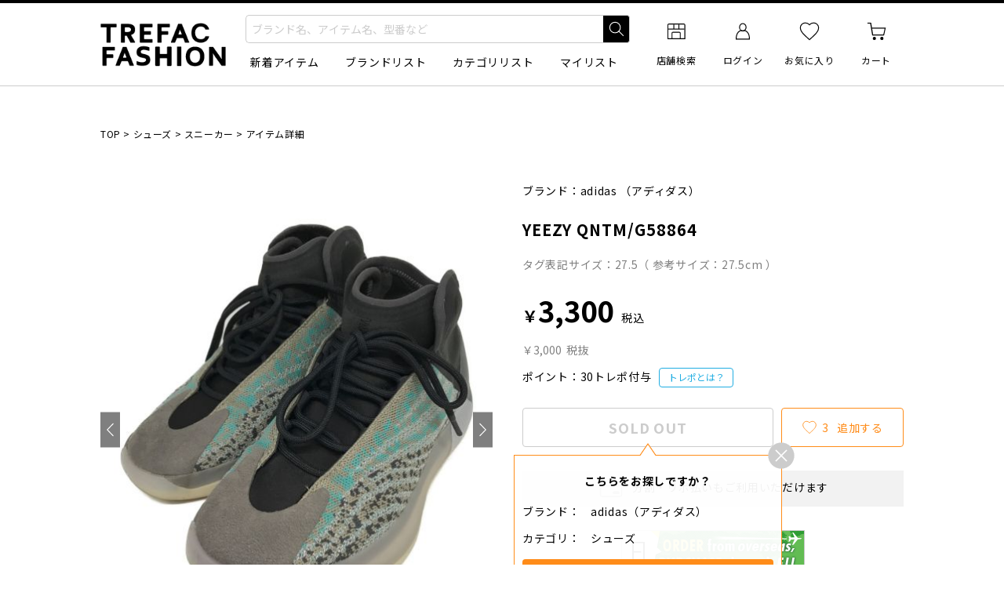

--- FILE ---
content_type: text/html; charset=UTF-8
request_url: https://www.trefac.jp/store/3034003807332371/c2133032/
body_size: 13625
content:
<!DOCTYPE html>
  <html lang="ja">
    <head  prefix="og: http://ogp.me/ns# fb: http://ogp.me/ns/fb# article: http://ogp.me/ns/article#">
  
  
<script>dataLayer = [];</script>


<!-- Google Tag Manager -->
<script>(function(w,d,s,l,i){w[l]=w[l]||[];w[l].push({'gtm.start':
new Date().getTime(),event:'gtm.js'});var f=d.getElementsByTagName(s)[0],
j=d.createElement(s),dl=l!='dataLayer'?'&l='+l:'';j.async=true;j.src=
'https://www.googletagmanager.com/gtm.js?id='+i+dl;f.parentNode.insertBefore(j,f);
})(window,document,'script','dataLayer','GTM-KMRHSS4');</script>
<!-- End Google Tag Manager -->


<meta http-equiv="Content-Type" content="text/html; charset=UTF-8">
<meta http-equiv="Content-Script-Type" content="text/javascript">
<meta http-equiv="Content-Style-Type" content="text/css">
<title>【中古・古着通販】adidas (アディダス) YEEZY QNTM/G58864 グレー サイズ:27.5｜ブランド・古着通販 トレファク公式【TREFAC FASHION】</title>
<meta name="keywords" content="メンズ,シューズ YEEZY QNTM/G58864,中古,メンズ,レディース,洋服,通販,古着">
<meta name="description" content="メンズシューズ YEEZY QNTM/G58864「adidas (アディダス) YEEZY QNTM/G58864 グレー サイズ:27.5　価格：3300円」の商品詳細ページです。【アイテム名】YEEZY QNTM/G58864【カラー】グレー【型番】G58864【状態】こちらの商品は中古品の為、使用に伴います細かなキズ、汚れがございます。店頭にて展示販売を行っている為、記載に無い細かなキズ、汚れが見受けられる場合がございます。">
<meta name="robots" content="index,follow,noydir,noodp">
  <link rel="alternate" media="only screen and (max-width: 640px)" href="https://www.trefac.jp/smartphone/store/3034003807332371/c2133032/">
  <link rel="canonical" href="https://www.trefac.jp/store/3034003807332371/c2133032/">
  <link rel="shortcut icon" type="image/x-icon" href="/img/cdn/favicon.ico">

  <!-- Noto Sans -->
      <link rel="preconnect" href="https://fonts.gstatic.com">
    <link rel="preload" as="style" href="https://fonts.googleapis.com/css2?family=Noto+Sans+JP:wght@400;700&display=swap">
    <link href="https://fonts.googleapis.com/css2?family=Noto+Sans+JP:wght@400;700&display=swap" rel="stylesheet" media="print" onload="this.media='all'">
    
  <link rel="stylesheet" type="text/css" href="https://www.trefac.jp/css/common/normalize.css?ver=1768354059" media="all">
  <link rel="stylesheet" type="text/css" href="https://www.trefac.jp/css/common/layout.css?ver=1768354059" media="all">
  <link rel="stylesheet" type="text/css" href="https://www.trefac.jp/css/common/design.css?ver=1768354059" media="all">
  <link rel="stylesheet" type="text/css" href="https://www.trefac.jp/css/common/common.css?ver=1768354059" media="all">
      <link rel="stylesheet" type="text/css" href="https://www.trefac.jp/css/common/colorAndPrice.css?ver=1768354059" media="all">
  
      <link rel="stylesheet" type="text/css" href="https://cdn.jsdelivr.net/npm/@splidejs/splide@4.1.4/dist/css/splide.min.css">
                      <link rel="stylesheet" type="text/css" href="https://www.trefac.jp/css/store/jquery.jqzoom.css?ver=1768354033" media="all">
                              <link rel="stylesheet" type="text/css" href="https://www.trefac.jp/css/store/item_detail.css?ver=1768354059" media="all">
                              <link rel="stylesheet" type="text/css" href="https://www.trefac.jp/css/store/recommend.css?ver=1768354059" media="all">
                              <link rel="stylesheet" type="text/css" href="https://www.trefac.jp/css/size/334.css?ver=1768354059" media="all">
                  <script src="https://ajax.googleapis.com/ajax/libs/jquery/1.7.2/jquery.min.js"></script>
    <script defer src="https://www.trefac.jp/js/common.js?ver=1768354074"></script>
    <script defer src="https://www.trefac.jp/js/jquery.cycle.all.js"></script>
    <script defer src="https://www.trefac.jp/js/jquery.cookie.js"></script>
    <script defer src="https://www.trefac.jp/js/login.js?ver=1768354074"></script>

  <script defer src="https://www.trefac.jp/js/search-modal.js?ver=1768354074"></script>
      <script defer src="https://cdn.jsdelivr.net/npm/@splidejs/splide@4.1.4/dist/js/splide.min.js"></script>
      <script defer src="https://cdn.jsdelivr.net/npm/micromodal/dist/micromodal.min.js"></script>
        <script defer src="https://www.trefac.jp/js/store/jquery.jqzoom.js?ver=1768354074"></script>
      <script defer src="https://www.trefac.jp/js/store/item_detail.js?ver=1768354074"></script>
      <script defer src="https://www.trefac.jp/js/favcommon.js?ver=1768354074"></script>
      <script defer src="https://www.trefac.jp/js/store/recommend.js?ver=1768354074"></script>
                <meta property="og:site_name" content="TREFAC FASHION">
          <meta property="og:title" content="[中古]adidas(アディダス)のメンズ シューズ YEEZY QNTM/G58864">
          <meta property="og:description" content="洋服・古着のリサイクル通販サイト：adidas (アディダス) YEEZY QNTM/G58864 グレー サイズ:27.5　価格：3300円」の商品詳細ページです。">
          <meta property="og:type" content="product">
          <meta property="og:url" content="https://www.trefac.jp/store/3034003807332371/c2133032/">
          <meta property="og:image" content="https://www.trefac.jp/image/item/3034003807332371/w384/3034003807332371_01_6657.jpeg">
        <meta name="viewport" content="width=1120">
  <meta property="fb:app_id" content="1928407207441069">


<script type="application/ld+json">
{
  "@context":"http://schema.org",
  "@type": "Product",
  "name": "adidas (アディダス) YEEZY QNTM/G58864 グレー サイズ:27.5",
    "image": [
     "https://www.trefac.jp/image/item/3034003807332371/3034003807332371_01_6657.jpeg",     
     "https://www.trefac.jp/image/item/3034003807332371/3034003807332371_02_2831.jpeg",     
     "https://www.trefac.jp/image/item/3034003807332371/3034003807332371_03_5195.jpeg",     
     "https://www.trefac.jp/image/item/3034003807332371/3034003807332371_04_7944.jpeg",     
     "https://www.trefac.jp/image/item/3034003807332371/3034003807332371_05_3681.jpeg",     
     "https://www.trefac.jp/image/item/3034003807332371/3034003807332371_06_575.jpeg",     
     "https://www.trefac.jp/image/item/3034003807332371/3034003807332371_07_6240.jpeg",     
     "https://www.trefac.jp/image/item/3034003807332371/3034003807332371_08_7232.jpeg"     
    ],
  "description":"【アイテム名】YEEZY QNTM/G58864【カラー】グレー【型番】G58864【状態】こちらの商品は中古品の為、使用に伴います細かなキズ、汚れがございます。店頭にて展示販売を行っている為、記載に無い細かなキズ、汚れが見受けられる場合がございます。",
  "mpn": "3034003807332371",
  "sku": "2133032",
  "brand": {
      "@type": "Thing",
      "name": "adidas"
    },
  "brand1": {
      "@type": "Thing",
      "name": ""
    },
  "brand2": {
      "@type": "Thing",
      "name": ""
    },
  "offers": {
    "@type": "Offer",
    "priceCurrency": "JPY",
    "price": "3000",
    "priceValidUntil": "2023-11-01T19:16:28+0900",
    "itemCondition": "http://schema.org/UsedCondition",
        "availability": "http://schema.org/SoldOut",
        "url":"https://www.trefac.jp/store/3034003807332371/c2133032/",
    "seller": {
      "@type": "Organization",
      "name": "トレファクスタイル"
    }
  }
}
</script>

</head>
<body id="pagetop">

<!-- Google Tag Manager (noscript) -->
<noscript><iframe src="https://www.googletagmanager.com/ns.html?id=GTM-KMRHSS4"
height="0" width="0" style="display:none;visibility:hidden"></iframe></noscript>
<!-- End Google Tag Manager (noscript) -->

<header class="header" id="header">
  <div id="header_search_modal"></div>
  <div class="header_inner l-inner">
    <h1 class="header_logo"><a href="https://www.trefac.jp/" class="header_logo_btn"><img src="https://www.trefac.jp/img/component/pc_tff_logo.png.webp" alt="トレファクファッション" width="160" height="56" class="header_logo_img"></a></h1>

    <div class="header_search">
      <form action="https://www.trefac.jp/store/search_result.html" method="GET" id="modal_trigger" class="naviplus_suggest_form header_search_word p-input_simplesearch1_a">
        <div class="p-input_simplesearch1_a_inner">
          <div class="p-input_simplesearch1_a_textbox">
            <input type="text" name="srchword" value="" placeholder="ブランド名、アイテム名、型番など" id="searchWord" class="naviplus_suggest_srchword p-input_simplesearch1_a_textbox_input" autocomplete="off">
            <button type="button" id="searchWord_clear" class="p-input_simplesearch1_a_textbox_clear"><img src="https://www.trefac.jp/img/component/icn_close_01.svg" alt="入力をクリア" class="p-input_simplesearch1_a_textbox_clear_img" loading="lazy"></button>
          </div><!-- //.p-input_simplesearch1_a_textbox -->
          <input type="submit" value="検索" class="naviplus_suggest_submit p-input_simplesearch1_a_submit">
          <input type="hidden" name="step" value="1">
        </div><!-- //.p-input_simplesearch1_a_inner -->
      </form><!-- //.p-input_simplesearch1_a -->
      <ul class="header_search_menu">
        <li class="header_search_menu_item"><a href="https://www.trefac.jp/store/search_result.html?step=1" class="header_search_menu_btn">新着アイテム</a></li>
        <li class="header_search_menu_item"><a href="https://www.trefac.jp/brand/" class="header_search_menu_btn">ブランドリスト</a></li>
        <li class="header_search_menu_item"><a href="https://www.trefac.jp/store/category.html" class="header_search_menu_btn">カテゴリリスト</a></li>
        <li class="header_search_menu_item">
                      <a href="https://user.treasure-f.com/oidc/auth?client_id=7hehikv9kdm313i7d3vvtpqstt8sitk0.apps.user.treasure-f.com&scope=openid+profile&response_type=code&redirect_uri=https%3A%2F%2Fwww.trefac.jp%2Fmypage%2Flogin.php%3Fcmd%3DLOGIN&state=3bcd27d7c6fe2058f97d6d4950e18262" class="header_search_menu_btn js-mylist_login_btn">マイリスト</a>
                  </li>
      </ul><!-- //.header_search_menu -->
    </div><!-- //.header_search -->

    <nav class="header_global">
      <ul class="header_global_list">
        <li class="header_global_list_item"><a href="https://www.tf-style.com/shop/" target="_blank" class="header_global_list_btn"><img src="https://www.trefac.jp/img/component/icn_shop.svg" alt="" width="28" height="28" class="header_global_list_icon"><span class="header_global_list_txt">店舗検索</span></a></li>
                  <li class="header_global_list_item">
            <a href="https://user.treasure-f.com/oidc/auth?client_id=7hehikv9kdm313i7d3vvtpqstt8sitk0.apps.user.treasure-f.com&scope=openid+profile&response_type=code&redirect_uri=https%3A%2F%2Fwww.trefac.jp%2Fmypage%2Flogin.php%3Fcmd%3DLOGIN&state=3bcd27d7c6fe2058f97d6d4950e18262" class="header_global_list_btn"><img src="https://www.trefac.jp/img/component/icn_user.svg" alt="" width="28" height="28" class="header_global_list_icon"><span class="header_global_list_txt">ログイン</span></a>
            <div class="header_global_list_loginmenu">
              <div class="header_global_list_loginmenu_inner">
                <h2 class="header_global_list_loginmenu_ttl p-list_normal1_c_indent1"><span class="header_global_list_loginmenu_ttl_child p-typo_body2_c">お買い物でトレポがたまる！</span></h2>
                <ul>
                  <li><a href="https://user.treasure-f.com/oidc/auth?client_id=7hehikv9kdm313i7d3vvtpqstt8sitk0.apps.user.treasure-f.com&scope=openid+profile&response_type=code&redirect_uri=https%3A%2F%2Fwww.trefac.jp%2Fmypage%2Flogin.php%3Fcmd%3DLOGIN&state=3bcd27d7c6fe2058f97d6d4950e18262" class="p-list_normal1_c_indent1">ログイン</a></li>
                  <li><a href="https://user.treasure-f.com/oidc/auth?client_id=7hehikv9kdm313i7d3vvtpqstt8sitk0.apps.user.treasure-f.com&scope=openid+profile&response_type=code&redirect_uri=https%3A%2F%2Fwww.trefac.jp%2Fmypage%2Flogin.php%3Fcmd%3DLOGIN&state=3bcd27d7c6fe2058f97d6d4950e18262" class="p-list_normal1_c_indent1">新規会員登録</a></li>
                </ul>
              </div><!-- //.header_global_list_loginmenu_inner -->
            </div><!-- //.header_global_list_loginmenu -->
          </li><!-- //.header_global_list_item -->
                          <li class="header_global_list_item"><a href="https://user.treasure-f.com/oidc/auth?client_id=7hehikv9kdm313i7d3vvtpqstt8sitk0.apps.user.treasure-f.com&scope=openid+profile&response_type=code&redirect_uri=https%3A%2F%2Fwww.trefac.jp%2Fmypage%2Flogin.php%3Fcmd%3DLOGIN&state=3bcd27d7c6fe2058f97d6d4950e18262" class="header_global_list_btn js-fovorite_list_login_btn"><img src="https://www.trefac.jp/img/component/icn_fav_bl_off.svg" alt="" width="28" height="28" class="header_global_list_icon"><span class="header_global_list_txt">お気に入り</span></a></li>
                <li class="header_global_list_item">
          <a href="https://www.trefac.jp/cart/?type=DISP" class="header_global_list_btn">
            <img src="https://www.trefac.jp/img/component/icn_cart_b.svg" alt="" width="28" height="28" class="header_global_list_icon">
            <span class="header_global_list_txt">カート</span>
                      </a>
        </li>
      </ul><!-- //.header_global_list -->
    </nav><!-- //.header_global -->
  </div><!-- //.header_inner -->

  
</header><!-- //.header -->

  <input type="hidden" data-is_login="0" id="login_flag">
  <input type="hidden" value="https://user.treasure-f.com/oidc/auth?client_id=7hehikv9kdm313i7d3vvtpqstt8sitk0.apps.user.treasure-f.com&scope=openid+profile&response_type=code&redirect_uri=https%3A%2F%2Fwww.trefac.jp%2Fmypage%2Flogin.php%3Fcmd%3DLOGIN&state=3bcd27d7c6fe2058f97d6d4950e18262" id="login_url">




  <link rel="stylesheet" type="text/css" href="https://www.trefac.jp/css/naviplusSuggest.css?ver=1768354059" media="all">
  <script src="//trefac-f-s.snva.jp/~trefac/?action=template&name=suggest_v3_tags&out=html_append"></script>


<main id="main" class="wrapper item_detail">
    <div id="crumb" class="crumb" xmlns:v="http://rdf.data-vocabulary.org/#">
    <span typeof="v:Breadcrumb"><a href="https://www.trefac.jp/" title="TOPページへ" rel="v:url" property="v:title">TOP</a></span>&nbsp;&gt;&nbsp;<span typeof="v:Breadcrumb"><a href="https://www.trefac.jp/store/tc93psb/?step=1" title="シューズページへ" rel="v:url" property="v:title">シューズ</a></span>&nbsp;&gt;&nbsp;<span typeof="v:Breadcrumb"><a href="https://www.trefac.jp/store/tc93psb/?step=1&kind=192" title="スニーカーページへ" rel="v:url" property="v:title">スニーカー</a></span>&nbsp;&gt;&nbsp;<h2>アイテム詳細</h2>
  </div>

  <div class="gdwrapper">
    <div class="gdinner is-imageculumn">      <div id="js-item_image_slider" class="splide pj-item_image_slider">
        <div class="splide__arrows splide__arrows--ltr">
          <button class="splide__arrow splide__arrow--prev" type="button" aria-label="Go to last slide" aria-controls="js-item_image_slider-track">
            <img src="https://www.trefac.jp/img/store/arrow_left.png.webp" alt="" width="16" height="29">
          </button>
          <button class="splide__arrow splide__arrow--next" type="button" aria-label="Next slide" aria-controls="js-item_image_slider-track">
            <img src="https://www.trefac.jp/img/store/arrow_right.png.webp" alt="" width="16" height="29">
          </button>
        </div>
        <div class="splide__track">
          <ul class="splide__list">
                                                                                    <li class="splide__slide gdimage">
                  <a href="https://www.trefac.jp/image/item/3034003807332371/3034003807332371_01_6657.jpeg" rel="gallery" title="adidas" class="gdimage_btn">
                    <img src="https://www.trefac.jp/image/item/3034003807332371/w500/3034003807332371_01_6657.jpeg" alt="adidas（アディダス）adidas (アディダス) YEEZY QNTM/G58864 グレー サイズ:27.5の古着・服飾アイテム" width="500" height="600" class="gdimage_img">
                  </a><!-- //.gdimage_btn -->
                  <span id="itemimg_caption" class="itemimg-caption" style="display:none;"></span>
                </li>
                                                                                                  <li class="splide__slide gdimage">
                  <a href="https://www.trefac.jp/image/item/3034003807332371/3034003807332371_02_2831.jpeg" rel="gallery" title="adidas" class="gdimage_btn">
                    <img src="https://www.trefac.jp/image/item/3034003807332371/w500/3034003807332371_02_2831.jpeg" alt="adidas（アディダス）adidas (アディダス) YEEZY QNTM/G58864 グレー サイズ:27.5の古着・服飾アイテム" width="500" height="600" class="gdimage_img">
                  </a><!-- //.gdimage_btn -->
                  <span id="itemimg_caption" class="itemimg-caption" style="display:none;"></span>
                </li>
                                                                                                  <li class="splide__slide gdimage">
                  <a href="https://www.trefac.jp/image/item/3034003807332371/3034003807332371_03_5195.jpeg" rel="gallery" title="adidas" class="gdimage_btn">
                    <img src="https://www.trefac.jp/image/item/3034003807332371/w500/3034003807332371_03_5195.jpeg" alt="adidas（アディダス）adidas (アディダス) YEEZY QNTM/G58864 グレー サイズ:27.5の古着・服飾アイテム" width="500" height="600" class="gdimage_img">
                  </a><!-- //.gdimage_btn -->
                  <span id="itemimg_caption" class="itemimg-caption" style="display:none;"></span>
                </li>
                                                                                                  <li class="splide__slide gdimage">
                  <a href="https://www.trefac.jp/image/item/3034003807332371/3034003807332371_04_7944.jpeg" rel="gallery" title="adidas" class="gdimage_btn">
                    <img src="https://www.trefac.jp/image/item/3034003807332371/w500/3034003807332371_04_7944.jpeg" alt="adidas（アディダス）adidas (アディダス) YEEZY QNTM/G58864 グレー サイズ:27.5の古着・服飾アイテム" width="500" height="600" class="gdimage_img">
                  </a><!-- //.gdimage_btn -->
                  <span id="itemimg_caption" class="itemimg-caption" style="display:none;"></span>
                </li>
                                                                                                  <li class="splide__slide gdimage">
                  <a href="https://www.trefac.jp/image/item/3034003807332371/3034003807332371_05_3681.jpeg" rel="gallery" title="adidas" class="gdimage_btn">
                    <img src="https://www.trefac.jp/image/item/3034003807332371/w500/3034003807332371_05_3681.jpeg" alt="adidas（アディダス）adidas (アディダス) YEEZY QNTM/G58864 グレー サイズ:27.5の古着・服飾アイテム" width="500" height="600" class="gdimage_img">
                  </a><!-- //.gdimage_btn -->
                  <span id="itemimg_caption" class="itemimg-caption" style="display:none;"></span>
                </li>
                                                                                                  <li class="splide__slide gdimage">
                  <a href="https://www.trefac.jp/image/item/3034003807332371/3034003807332371_06_575.jpeg" rel="gallery" title="adidas" class="gdimage_btn">
                    <img src="https://www.trefac.jp/image/item/3034003807332371/w500/3034003807332371_06_575.jpeg" alt="adidas（アディダス）adidas (アディダス) YEEZY QNTM/G58864 グレー サイズ:27.5の古着・服飾アイテム" width="500" height="600" class="gdimage_img">
                  </a><!-- //.gdimage_btn -->
                  <span id="itemimg_caption" class="itemimg-caption" style="display:none;"></span>
                </li>
                                                                                                  <li class="splide__slide gdimage">
                  <a href="https://www.trefac.jp/image/item/3034003807332371/3034003807332371_07_6240.jpeg" rel="gallery" title="adidas" class="gdimage_btn">
                    <img src="https://www.trefac.jp/image/item/3034003807332371/w500/3034003807332371_07_6240.jpeg" alt="adidas（アディダス）adidas (アディダス) YEEZY QNTM/G58864 グレー サイズ:27.5の古着・服飾アイテム" width="500" height="600" class="gdimage_img">
                  </a><!-- //.gdimage_btn -->
                  <span id="itemimg_caption" class="itemimg-caption" style="display:none;"></span>
                </li>
                                                                                                  <li class="splide__slide gdimage">
                  <a href="https://www.trefac.jp/image/item/3034003807332371/3034003807332371_08_7232.jpeg" rel="gallery" title="adidas" class="gdimage_btn">
                    <img src="https://www.trefac.jp/image/item/3034003807332371/w500/3034003807332371_08_7232.jpeg" alt="adidas（アディダス）adidas (アディダス) YEEZY QNTM/G58864 グレー サイズ:27.5の古着・服飾アイテム" width="500" height="600" class="gdimage_img">
                  </a><!-- //.gdimage_btn -->
                  <span id="itemimg_caption" class="itemimg-caption" style="display:none;"></span>
                </li>
                                                                                                                                                                                                                                                                                                                                                                                                                                                                                                                                                                                                                                                                                                                                                                                                                                                                                    </ul>
        </div>
      </div>

      <div class="gdimage_thumb">
        <ul class="gdimage_thumb_list" id="gdimage_thumb_list">
                                                                        <li class="pj-gdimage_thumb_list_item">
                <button type="button">
                  <img src="https://www.trefac.jp/image/item/3034003807332371/w72/3034003807332371_01_6657.jpeg" alt="adidas（アディダス）の古着「YEEZY QNTM/G58864」｜グレー" width="72" height="86" class="gdimage_thumb_list_img">
                </button>
              </li><!-- //.gdimage_thumb_list_item -->
                                                                                    <li class="pj-gdimage_thumb_list_item">
                <button type="button">
                  <img src="https://www.trefac.jp/image/item/3034003807332371/w72/3034003807332371_02_2831.jpeg" alt="adidas (アディダス) YEEZY QNTM/G58864 グレー サイズ:27.5：3000円" width="72" height="86" class="gdimage_thumb_list_img">
                </button>
              </li><!-- //.gdimage_thumb_list_item -->
                                                                                    <li class="pj-gdimage_thumb_list_item">
                <button type="button">
                  <img src="https://www.trefac.jp/image/item/3034003807332371/w72/3034003807332371_03_5195.jpeg" alt="" width="72" height="86" class="gdimage_thumb_list_img">
                </button>
              </li><!-- //.gdimage_thumb_list_item -->
                                                                                    <li class="pj-gdimage_thumb_list_item">
                <button type="button">
                  <img src="https://www.trefac.jp/image/item/3034003807332371/w72/3034003807332371_04_7944.jpeg" alt="adidasの古着・服飾アイテム：3000円" width="72" height="86" class="gdimage_thumb_list_img">
                </button>
              </li><!-- //.gdimage_thumb_list_item -->
                                                                                    <li class="pj-gdimage_thumb_list_item">
                <button type="button">
                  <img src="https://www.trefac.jp/image/item/3034003807332371/w72/3034003807332371_05_3681.jpeg" alt="中古・古着 adidas (アディダス) YEEZY QNTM/G58864 グレー サイズ:27.5：3000円" width="72" height="86" class="gdimage_thumb_list_img">
                </button>
              </li><!-- //.gdimage_thumb_list_item -->
                                                                                    <li class="pj-gdimage_thumb_list_item">
                <button type="button">
                  <img src="https://www.trefac.jp/image/item/3034003807332371/w72/3034003807332371_06_575.jpeg" alt="" width="72" height="86" class="gdimage_thumb_list_img">
                </button>
              </li><!-- //.gdimage_thumb_list_item -->
                                                                                    <li class="pj-gdimage_thumb_list_item">
                <button type="button">
                  <img src="https://www.trefac.jp/image/item/3034003807332371/w72/3034003807332371_07_6240.jpeg" alt="" width="72" height="86" class="gdimage_thumb_list_img">
                </button>
              </li><!-- //.gdimage_thumb_list_item -->
                                                                                    <li class="pj-gdimage_thumb_list_item">
                <button type="button">
                  <img src="https://www.trefac.jp/image/item/3034003807332371/w72/3034003807332371_08_7232.jpeg" alt="" width="72" height="86" class="gdimage_thumb_list_img">
                </button>
              </li><!-- //.gdimage_thumb_list_item -->
                                                                                                                                                                                                                                                                                                                                                                                                                                                                                                                                                                                                                                                                                                                                                      </ul><!-- //.gdimage_thumb_list -->
      </div><!-- //.gdimage_thumb -->

      <section id="gdsrecommend" class="gdrecommend" style="display: none;">
        <h3 class="gdrecommend_ttl p-heading1_a">RECOMMEND ITEMS<span class="gdrecommend_ttl_child p-heading1_a_child">おすすめ関連アイテム</span></h3>
        <div id="gdsrecommend-list" class="gdrecommend_list_wrapper"></div>
      </section><!-- //.gdrecommend -->
            <input type="hidden" id="gdsrecommend-count" value="8">
            <input type="hidden" id="gdsrecommend-img-size" value="144">
            <input type="hidden" id="gdsrecommend-display-count" value="8">

    </div><!-- //.gdinner -->

    <div class="gdinner is-infoculumn">      <p class="gdbrand p-typo_body1_a">ブランド：<a href="https://www.trefac.jp/store/search_result.html?step=1&srchword=adidas">adidas</a>
                   （アディダス）</p>
      <p class="gdname p-typo_head3_a">YEEZY QNTM/G58864</p>
              <p class="gdsize p-typo_body1_d">タグ表記サイズ：27.5（ 参考サイズ：27.5cm ）</p>
            <div class="gdprice">
        <p class="gdprice_main p-price1_a"><span class="p-price7">￥</span>3,300<span class="gdprice_main_tax p-typo_body1">税込</span></p>
        <ul class="gdprice_icon">
                            </ul><!-- //.gdprice_icon -->
        <p class="gdprice_sub p-price4_a">￥3,000<span class="gdprice_sub_tax">税抜</span></p>
        <p class="gdprice_point p-typo_body1_a">ポイント：30トレポ付与<button id="openModal" class="gdprice_point_btn p-button_trepo1_a">トレポとは？</button></p>

        <section id="modalArea" class="gdprice_point_modal p-window_modal1_a">
          <div id="modalBg" class="gdprice_point_modal_overlay p-window_modal1_a_overlay"></div>
          <div class="gdprice_point_modal_container p-window_modal1_a_container">
            <p class="gdprice_point_modal_title">全国の店舗で貯めたトレポが<br>オンラインストアでも使えるようになりました</p>
            <p class="gdprice_point_modal_desc"><img src="https://www.trefac.jp/img/common/pc_trepo.png" alt="「トレポ」とはお品物を買って、もらえるポイントです。100円（税抜）のお買い物で1トレポが付与され、1トレポ＝1円として店頭やネットショッピングでのお買い物にお使いいただけます。" width="804" height="531" style="width: 100%; height: auto;"></p>
            <p class="gdprice_point_modal_link"><a href="https://www.trefac.jp/help/07/">詳細はこちら</a></p>
            <p id="closeModal" class="gdprice_point_modal_close p-window_modal1_a_close"><img src="https://www.trefac.jp/img/component/icn_close_01.svg" alt="閉じる" width="48" height="48" class="gdprice_point_modal_close_img p-window_modal1_a_close_img"></p>
          </div><!-- //.gdprice_point_modal_container -->
        </section><!-- //.gdprice_point_modal -->
      </div><!-- //.gdprice -->

      <div class="gdbtn">
                  <p class="gdbtn_cart"><span class="gdbtn_cart_btn p-button_normal1_c_border2" id="gdbtn_cart_btn">SOLD OUT</span></p>
                      <aside class="gdrelation p-window_popup1_a_top" id="gdrelation">
              <h3 class="gdrelation_ttl p-typo_head5">こちらをお探しですか？</h3>
              <dl class="gdrelation_list">
                <div class="gdrelation_list_item">
                  <dt class="gdrelation_list_term">ブランド</dt>
                  <dd class="gdrelation_list_desc">adidas（アディダス）</dd>
                </div><!-- //.gdrelation_list_item -->
                <div class="gdrelation_list_item">
                  <dt class="gdrelation_list_term">カテゴリ</dt>
                  <dd class="gdrelation_list_desc">シューズ</dd>
                </div><!-- //.gdrelation_list_item -->
              </dl><!-- //.gdrelation_list -->
              <p class="gdrelation_search"><a href="https://www.trefac.jp/store/t1c93psb1127/?step=1&ref=fs_find_more" class="gdrelation_search_btn p-button_normal1_b">この条件でもっと見る</a></p>
              <button class="gdrelation_close p-window_popup1_a_top_close" id="gdrelation_close"><img src="https://www.trefac.jp/img/component/icn_close_01.svg" alt="閉じる" class="gdrelation_close_img p-window_popup1_a_top_close_img" width="40" height="40"></button>
            </aside><!-- //.gdrelation -->
                          <p class="gdbtn_fav">
                                    <a href="https://user.treasure-f.com/oidc/auth?client_id=7hehikv9kdm313i7d3vvtpqstt8sitk0.apps.user.treasure-f.com&scope=openid+profile&response_type=code&redirect_uri=https%3A%2F%2Fwww.trefac.jp%2Fmypage%2Flogin.php%3Fcmd%3DLOGIN&state=3bcd27d7c6fe2058f97d6d4950e18262" class="gdbtn_fav_btn p-button_tofavlist1_a" data-id="2133032" data-key="3034003807332371-3000"><img src="https://www.trefac.jp/img/component/icn_fav_or_off.svg" alt="" width="20" height="20"><span class="gdbtn_fav_text"><span class="gdbtn_fav_count">3</span>追加する</span></a>
                              </p><!-- //.gdbtn_fav -->
      </div><!-- //.gdbtn -->

      <p class="installment p-typo_body1_a before_vs itemCv">        <img src="https://www.trefac.jp/img/component/icn_card.svg" alt="" class="installment_icon" width="34" height="34">分割・リボ払いもご利用いただけます
      </p><!-- //.installment -->

            
        <div style="margin: 30px auto; text-align: center;">
          <script src="https://www.fromjapanlimited.com/js/banner/fromjapan_bn.js"></script>
          <script type="text/javascript">
          var _fj_bnParam = {'merchant':'MA-508-73988508','bnType':'1'
          };try{_fj_bnDrow();}catch(err){}
          </script>
        </div>
      
      
      <ul id="tab" class="tab p-tab_block1_a">
        <li class="tab_item p-tab_block1_a_item"><a href="#gddescription" data-tabcontroll class="tab_btn p-tab_block1_a_btn is-active">アイテム説明</a></li>
        <li class="tab_item p-tab_block1_a_item"><a href="#sizedescription" data-tabcontroll class="tab_btn p-tab_block1_a_btn">サイズ詳細</a></li>
        <li class="tab_item p-tab_block1_a_item"><a href="#aboutshopping" data-tabcontroll class="tab_btn p-tab_block1_a_btn">ご購入時の注意点</a></li>
      </ul><!-- //.tab -->

      <div class="tab_cont" id="tab_cont">
        <div class="gddescription" id="gddescription">
          <table class="gddescription_attr p-table1_a">
            <tbody class="gddescription_attr_body p-table1_a_body">
              <tr class="gddescription_attr_row p-table1_a_row">
                <th scope="row" class="gddescription_attr_head p-table1_a_head">ブランド名</th>
                <td class="gddescription_attr_data p-table1_a_data">
                  <a href="https://www.trefac.jp/store/search_result.html?step=1&srchword=adidas" class="p-textlink1_a gddescription_attr_link">adidas</a>
                                                       （アディダス）                </td><!-- //.gddescription_attr_data -->
              </tr><!-- //.gddescription_attr_row -->
              <tr class="gddescription_attr_row p-table1_a_row">
                <th scope="row" class="gddescription_attr_head p-table1_a_head">性別</th>
                <td class="gddescription_attr_data p-table1_a_data">
                                      メンズ
                                  </td><!-- //.gddescription_attr_data -->
              </tr><!-- //.gddescription_attr_row -->
              <tr class="gddescription_attr_row p-table1_a_row">
                <th scope="row" class="gddescription_attr_head p-table1_a_head">カテゴリ</th>
                <td class="gddescription_attr_data p-table1_a_data">
                  <a href="https://www.trefac.jp/store/t1c93psb/?step=1" class="p-textlink1_a gddescription_attr_link">シューズ</a>
                  &gt;
                  <a href="https://www.trefac.jp/store/t1c93psb/?line=&srchword=&kind=192&step=1" class="p-textlink1_a gddescription_attr_link">スニーカー</a>
                </td><!-- //.gddescription_attr_data -->
              </tr><!-- //.gddescription_attr_row -->
              <tr class="gddescription_attr_row p-table1_a_row">
                <th scope="row" class="gddescription_attr_head p-table1_a_head">送料</th>
                <td class="gddescription_attr_data p-table1_a_data">¥650（税込）<br>
                  <span class="p-typo_body2">※北海道、沖縄県、一部離島は送料￥890(税込)となります。<br>※一度に複数店舗からご購入の場合、送料は1回分のみとなります。</span>
                                    </td>
              </tr><!-- //.gddescription_attr_row -->
              <tr class="gddescription_attr_row p-table1_a_row">
                <th scope="row" class="gddescription_attr_head p-table1_a_head">コンディション</th>
                <td class="gddescription_attr_data p-table1_a_data">★★★☆☆☆<br>（やや傷や汚れがあり）<br>
                  <span class="p-typo_body2">※コンディションについては <a href="#aboutshopping" data-tabcontroll class="p-textlink1_a gddescription_attr_link">ご購入時の注意点</a> をご確認ください。</span></td>
              </tr><!-- //.gddescription_attr_row -->
              <tr class="gddescription_attr_row p-table1_a_row">
                <th scope="row" class="gddescription_attr_head p-table1_a_head">付属品</th>
                <td class="gddescription_attr_data p-table1_a_data">
                                  <div>特になし</div>
                                </td>
              </tr><!-- //.gddescription_attr_row -->

              
            </tbody><!-- //.gddescription_attr_body -->
          </table><!-- //.gddescription_attr -->

                      <table class="gddescription_detail p-table2_a">
              <tbody class="gddescription_detail_body p-table2_a_body">
                                                                          <tr class="gddescription_detail_row p-table2_a_row">
                      <th scope="row" class="gddescription_detail_head p-table2_a_head">アイテム名</th>
                      <td class="gddescription_detail_data p-table2_a_data">YEEZY QNTM/G58864</td>
                    </tr><!-- //.gddescription_detail_row -->
                                                                                                                                                  <tr class="gddescription_detail_row p-table2_a_row">
                      <th scope="row" class="gddescription_detail_head p-table2_a_head">カラー</th>
                      <td class="gddescription_detail_data p-table2_a_data">グレー</td>
                    </tr><!-- //.gddescription_detail_row -->
                                                                                                                <tr class="gddescription_detail_row p-table2_a_row">
                      <th scope="row" class="gddescription_detail_head p-table2_a_head">型番</th>
                      <td class="gddescription_detail_data p-table2_a_data">G58864</td>
                    </tr><!-- //.gddescription_detail_row -->
                                                                                                                                                                                                                                                        <tr class="gddescription_detail_row p-table2_a_row">
                      <th scope="row" class="gddescription_detail_head p-table2_a_head">状態</th>
                      <td class="gddescription_detail_data p-table2_a_data">こちらの商品は中古品の為、使用に伴います細かなキズ、汚れがございます。店頭にて展示販売を行っている為、記載に無い細かなキズ、汚れが見受けられる場合がございます。</td>
                    </tr><!-- //.gddescription_detail_row -->
                                                                                                    </tbody><!-- //.gddescription_detail_body -->
            </table>
                                      </div><!-- //.gddescription -->
        <div class="sizedescription" id="sizedescription">
          <dl class="sizedescription_size p-table3_a">
                          <div class="sizedescription_size_item p-table3_a_item">
                <dt class="sizedescription_size_term p-table3_a_term">タグ表記サイズ</dt>
                <dd class="sizedescription_size_desc p-table3_a_desc">27.5 （ 参考サイズ：27.5cm ）</dd>
              </div><!-- //.sizedescription_size_item -->
                                                                  <div class="sizedescription_size_item p-table3_a_item">
                <dt class="sizedescription_size_term p-table3_a_term">計測サイズ</dt>
                <dd class="sizedescription_size_desc p-table3_a_desc">
                                                                              <div class="sizeguide">
                        <div class="size_position p-typo_body2_a">
                          <img src="https://www.trefac.jp/img/size/334.svg?ver=20240514" alt="" width="600" height="400" class="size_position_img">
                                                                                    <div class="t1">全高：約13.5cm</div>
                                                                                                                <div class="t2">ヒール：約9.5cm</div>
                                                                                                                <div class="t3">アウトソール：約31.5cm</div>
                                                                              </div><!-- //.size_position -->
                      </div><!-- //.sizeguide -->
                                                      </dd><!-- //.sizedescription_size_desc -->
              </div><!-- //.sizedescription_size_item -->
                            <div class="sizedescription_size_item_wrap p-table3_a_item_wrap">
                                                      <div class="sizedescription_size_item p-table3_a_item is-part">
                      <dt class="sizedescription_size_term p-table3_a_term">全高</dt>
                      <dd class="sizedescription_size_desc p-table3_a_desc">約13.5cm</dd>
                    </div><!-- //.sizedescription_size_item -->
                                                                        <div class="sizedescription_size_item p-table3_a_item is-part">
                      <dt class="sizedescription_size_term p-table3_a_term">ヒール</dt>
                      <dd class="sizedescription_size_desc p-table3_a_desc">約9.5cm</dd>
                    </div><!-- //.sizedescription_size_item -->
                                                                        <div class="sizedescription_size_item p-table3_a_item is-part">
                      <dt class="sizedescription_size_term p-table3_a_term">アウトソール</dt>
                      <dd class="sizedescription_size_desc p-table3_a_desc">約31.5cm</dd>
                    </div><!-- //.sizedescription_size_item -->
                                                </div><!-- //.sizedescription_size_item_wrap -->
                      </dl><!-- //.sizedescription_size -->

          <ul class="sizedescription_size_note p-typo_body2_a">
            <li class="sizedescription_size_note_item">※採寸の都合上、若干の誤差はご了承ください。</li>
            <li class="sizedescription_size_note_item">※サイズの採寸方法などについては <a href="#aboutshopping" data-tabcontroll class="p-textlink1_a sizedescription_size_note_link">ご購入時の注意点</a> をご確認ください。</li>
                          <li class="sizedescription_size_note_item">※本アイテムの採寸基準については <button type="button" id="js-size_modal_button">こちら</button> をご確認ください。</li>
                      </ul><!-- //.sizedescription_size_note -->

                    <div class="p-window_modal1_a pj-size_modal_wrapper" id="js-size_modal">
            <div class="p-window_modal1_a_overlay js-size_close_modal"></div>
            <div class="p-window_modal1_a_container pj-size_modal_container">
              <button type="button" class="p-window_modal1_a_close js-size_close_modal">
                <img class="p-window_modal1_a_close" src="https://www.trefac.jp/img/common/icn_delete.svg" width="40" height="40" alt="">
              </button>
              <div class="pj-size_modal">
                <div class="pj-size_modal_text_wrapper">
                  <h3 class="p-typo_head5_a pj-size_modal_heading">採寸基準について</h3>
                  <p class="p-typo_body1_a pj-size_modal_description">当サイトでは商品の表記サイズの他に、出品商品を採寸しサイズを記載しております。また、実際のアイテム画像を使用した計測とイラストを使用した計測の2パターンがございます。</p>
                  <p class="p-typo_body2_d">※表記サイズに関しては各メーカーによって若干の違いがあります。あくまで目安としてご確認ください。</p>
                </div>
                <h3 id="js-size_modal_title" class="p-typo_head5_a pj-size_modal_heading">シューズ</h3>
                <div class="pj-size_modal_content">
                  <div class="pj-size_explanation">
                                          <div class="pj-size_explanation_inner">
                        <p class="p-typo_head5_a">A.全高（シューズ）</p>
                        <p class="p-typo_body1_a">かかとから靴底までの長さ</p>
                      </div>
                                          <div class="pj-size_explanation_inner">
                        <p class="p-typo_head5_a">B.ヒール</p>
                        <p class="p-typo_body1_a">ヒールのみの高さ</p>
                      </div>
                                          <div class="pj-size_explanation_inner">
                        <p class="p-typo_head5_a">C.アウトソール</p>
                        <p class="p-typo_body1_a">アウトソールの最大値</p>
                      </div>
                                      </div>
                  <div>
                    <div class="pj-size_type_pictures">
                      <img src="https://www.trefac.jp/img/modal/334modal.svg" width="225" height="150" alt="">
                    </div>
                    <p class="p-typo_body1_a pj-size_category_name">スニーカー</p>
                  </div>
                </div>
                <div class="pj-size_modal_close_button_wrapper">
                  <button type="button" class="p-button_normal1_c_border js-size_close_modal">閉じる</button>
                </div>
              </div>
            </div>
          </div>
          
        </div><!-- //.sizedescription -->

        <div class="aboutshopping" id="aboutshopping">
          <h3 class="aboutshopping_ttl p-typo_head5_a">ご注文後の在庫確認について</h3>
          <p class="aboutshopping_txt">こちらのアイテムは弊社運営オンラインストア・店頭にて併売しております。在庫の更新は随時行っておりますが、ご注文後に入れ違いで品切れになってしまう場合がございます。欠品の場合も代替品のご用意はできかねますので、あらかじめご了承ください。</p>

          <h3 class="aboutshopping_ttl p-typo_head5_a">返品について</h3>
          <p class="aboutshopping_txt">万が一、商品ページに記載のない大きな不具合がございましたら、【アイテムの受け取り後7日以内に】ご連絡ください。</p>
          <div class="aboutshopping_return_note">
            <h4 class="aboutshopping_return_note_ttl p-typo_head6_a">【ご注意事項】</h4>
            <p class="aboutshopping_return_note_txt p-typo_body2_a">以下の返品はお受けできません。あらかじめご理解、ご了承のほどお願いいたします。</p>
            <ul class="aboutshopping_return_note_list p-typo_body2_a">
              <li class="aboutshopping_return_note_list_item">・お客様都合によるもの</li>
              <li class="aboutshopping_return_note_list_item">・お受け取り後7日以内にご連絡いただけなかったもの</li>
              <li class="aboutshopping_return_note_list_item">・値札が取り外されたもの</li>
              <li class="aboutshopping_return_note_list_item">・サイズ感、色味などのイメージ違いによるもの </li>
              <li class="aboutshopping_return_note_list_item">・わずかな汚れ、スレ、シミ、におい（たばこ、香水、生活臭、etc.）などによるもの</li>
              <li class="aboutshopping_return_note_list_item">・若干の採寸誤差によるもの</li>
              <li class="aboutshopping_return_note_list_item">・裾上げなど洋服直しの有無に関わらず、採寸値が弊社の基準内であるもの　　など</li>
            </ul><!-- //.aboutshopping_return_note_list -->
          </div><!-- //.aboutshopping_return_note -->
          <p class="aboutshopping_txt">詳しくは <a href="https://www.trefac.jp/help/05/" class="p-textlink1_a aboutshopping_txt_link">ヘルプ</a> にてご確認ください。</p>

          <h3 class="aboutshopping_ttl p-typo_head5_a">状態・コンディションランクについて</h3>
          <p class="aboutshopping_txt">目立つシミや汚れ、におい等がある場合は商品画像や説明文にて極力表記させていただいておりますが、中古品という商品の特性上、全ての瑕疵や不備、洋服直し箇所を撮影・記載をすることは難しくなっております。また、ほとんどのアイテムは店頭と併売しておりますため、出品掲載時からコンディションが変動している場合もございます。あらかじめご了承くださいませ。</p>
          <p class="aboutshopping_txt">弊社規定のコンディションに基づき、6段階のランクを付けております。</p>
          <table class="aboutshopping_condition_table">
            <tbody class="aboutshopping_condition_table_body">
              <tr class="aboutshopping_condition_table_row">
                <th scope="row" class="aboutshopping_condition_table_head">★★★★★★</th>
                <td class="aboutshopping_condition_table_data">未使用品</td>
              </tr><!-- //.aboutshopping_condition_table_row -->
              <tr class="aboutshopping_condition_table_row">
                <th scope="row" class="aboutshopping_condition_table_head">★★★★★☆</th>
                <td class="aboutshopping_condition_table_data">未使用に近い<br>
                  <span class="p-typo_body2_a">（試着程度のユーズドアイテム）</span></td>
              </tr><!-- //.aboutshopping_condition_table_row -->
              <tr class="aboutshopping_condition_table_row">
                <th scope="row" class="aboutshopping_condition_table_head">★★★★☆☆</th>
                <td class="aboutshopping_condition_table_data">使用感をあまり感じない<br>
                  <span class="p-typo_body2_a">（目立つダメージのないユーズドアイテム）</span></td>
              </tr><!-- //.aboutshopping_condition_table_row -->
              <tr class="aboutshopping_condition_table_row">
                <th scope="row" class="aboutshopping_condition_table_head">★★★☆☆☆</th>
                <td class="aboutshopping_condition_table_data">やや傷や汚れあり<br>
                  <span class="p-typo_body2_a">（使用感、多少の傷や汚れがあるユーズドアイテム）</span></td>
              </tr><!-- //.aboutshopping_condition_table_row -->
              <tr class="aboutshopping_condition_table_row">
                <th scope="row" class="aboutshopping_condition_table_head">★★☆☆☆☆</th>
                <td class="aboutshopping_condition_table_data">傷や汚れあり<br>
                  <span class="p-typo_body2_a">（使用感があり汚れや傷が目立つユーズドアイテム）</span></td>
              </tr><!-- //.aboutshopping_condition_table_row -->
              <tr class="aboutshopping_condition_table_row">
                <th scope="row" class="aboutshopping_condition_table_head">★☆☆☆☆☆</th>
                <td class="aboutshopping_condition_table_data">全体的に使用感・汚れなどがある<br>
                  <span class="p-typo_body2_a">（かなりの使用感、汚れや傷の目立つユーズドアイテム）</span></td>
              </tr><!-- //.aboutshopping_condition_table_row -->
            </tbody><!-- //.aboutshopping_condition_table_body -->
          </table><!-- //.aboutshopping_condition_table -->
          <div class="aboutshopping_condition_note p-typo_body2_c">
            <ul class="aboutshopping_condition_note_list">
              <li class="aboutshopping_condition_note_list_item">※商品に目立つシミや汚れが見受けられる場合、【アイテム説明】の「状態」に記載しております。ご注文前に内容をご確認の上、ご注文ください。</li>
              <li class="aboutshopping_condition_note_list_item">※中古品のため、におい（たばこ、香水、生活臭、etc.）が付着している場合がございます。</li>
            </ul><!-- //.aboutshopping_condition_note_list -->
          </div><!-- //.aboutshopping_condition_note -->

          <h3 class="aboutshopping_ttl p-typo_head5_a">サイズについて</h3>
          <p class="aboutshopping_txt">参考サイズの表示は、販売アイテムのタグに記載されているサイズを元に、弊社が換算したサイズを掲載しております。メーカーの規定サイズとは異なる場合がございますので、目安としてご参考ください。 ブランドやアイテムによりサイズ感は異なりますので、【計測サイズ】に記載された実寸とお手持ちのアイテムと比較した上でご購入ください。<br>
            また、すべての商品に対して裾上げや洋服直しが行われているかの情報は記載しておりませんので、採寸値を参考にしてご検討ください。採寸値が弊社の基準内である場合、返品はお受けできませんので、あらかじめご了承くださいませ。</p>

          <h3 class="aboutshopping_ttl p-typo_head5_a">商品のカラーについて</h3>
          <p class="aboutshopping_txt">表記したカラー名は、弊社が判断した名称を掲載していますので、製造元が定めたカラー名と異なることもあります。ご不明点がございましたら、ご購入前に出品店舗までお問い合わせください。<br>
            また、お使いのモニター等により、写真と実際のお色が異なる場合がございますのでご了承ください。</p>

          <h3 class="aboutshopping_ttl p-typo_head5_a">付属品について</h3>
          <p class="aboutshopping_txt">付属品がある場合のみ、【アイテム説明】に記載させていただきます。掲載アイテムの多くが中古品であるため、初期付属品が揃っていないアイテムもございます。ご不明点がございましたら、ご購入前に出品店舗までお問い合わせください。</p>

          <h3 class="aboutshopping_ttl p-typo_head5_a">保証について</h3>
          <p class="aboutshopping_txt">アイテムの保証については <a href="https://www.trefac.jp/help/01/#faq_1052" class="p-textlink1_a aboutshopping_txt_link">保証規約</a> をご確認ください。</p>

          <h3 class="aboutshopping_ttl p-typo_head5_a">お取り置き・取り寄せに関して</h3>
          <p class="aboutshopping_txt">お電話口での取り置きや、他店舗への取り寄せは行っておりません。</p>

          <h3 class="aboutshopping_ttl p-typo_head5_a">その他</h3>
          <p class="aboutshopping_txt">より詳しいご案内につきましては、 <a href="https://www.trefac.jp/help/" class="p-textlink1_a aboutshopping_txt_link">ヘルプ</a> にてご確認ください。</p>
        </div><!-- //.aboutshopping -->
      </div><!-- //.tab_cont -->

    </div><!-- //.gdinner -->
  </div><!-- //.gdwrapper -->

  <section class="shop">
    <h3 class="shop_ttl p-heading1_a">このアイテムのお問い合わせ先</h3>
          <p class="shop_lead">
        お電話でのお問い合わせの際には【お問い合わせ番号】をお伝えください。<br>
        店頭で実際にアイテムをご確認いただけますが、一部アイテムは店舗に在庫がなく、ご来店いただいてもすぐにご用意できない場合がございます。<br>
        随時在庫更新を行っておりますが、ご来店時にすでに販売済みの可能性もございます。なお、お電話でのお取り置きは承っておりませんので、あらかじめご了承ください。
      </p>

      <div class="shop_wrapper">
        <div class="shop_inner is-imageculumn">
          <div class="shop_photo splide" id="js-shop_photo_slider">
            <div class="splide__track">
              <ul class="shop_photo_list splide__list" id="shop_photo_list">
                <li class="shop_photo_list_item splide__slide"><a href="https://www.tf-style.com/shop/371/" target="_blank" class="shop_photo_list_btn"><img src="https://www.tf-style.com/img/shops/371/main_ph1.jpg?ver=1765245251" alt="トレファクスタイル相模大野店 外観写真" loading="lazy" width="372" height="278" class="shop_photo_list_img"></a></li>
                                  <li class="shop_photo_list_item splide__slide"><a href="https://www.tf-style.com/shop/371/" target="_blank" class="shop_photo_list_btn"><img src="https://www.tf-style.com/image/shop/floor/371/2025071112020711.jpg" alt="トレファクスタイル相模大野店 内観写真" loading="lazy" width="372" height="278" class="shop_photo_list_img"></a></li>
                                  <li class="shop_photo_list_item splide__slide"><a href="https://www.tf-style.com/shop/371/" target="_blank" class="shop_photo_list_btn"><img src="https://www.tf-style.com/image/shop/floor/371/2025070716402421.jpg" alt="トレファクスタイル相模大野店 内観写真" loading="lazy" width="372" height="278" class="shop_photo_list_img"></a></li>
                                  <li class="shop_photo_list_item splide__slide"><a href="https://www.tf-style.com/shop/371/" target="_blank" class="shop_photo_list_btn"><img src="https://www.tf-style.com/image/shop/floor/371/2025070716402431.jpg" alt="トレファクスタイル相模大野店 内観写真" loading="lazy" width="372" height="278" class="shop_photo_list_img"></a></li>
                                  <li class="shop_photo_list_item splide__slide"><a href="https://www.tf-style.com/shop/371/" target="_blank" class="shop_photo_list_btn"><img src="https://www.tf-style.com/image/shop/floor/371/2025070716402541.jpg" alt="トレファクスタイル相模大野店 内観写真" loading="lazy" width="372" height="278" class="shop_photo_list_img"></a></li>
                                  <li class="shop_photo_list_item splide__slide"><a href="https://www.tf-style.com/shop/371/" target="_blank" class="shop_photo_list_btn"><img src="https://www.tf-style.com/image/shop/floor/371/2023071312095561.jpg" alt="トレファクスタイル相模大野店 内観写真" loading="lazy" width="372" height="278" class="shop_photo_list_img"></a></li>
                                  <li class="shop_photo_list_item splide__slide"><a href="https://www.tf-style.com/shop/371/" target="_blank" class="shop_photo_list_btn"><img src="https://www.tf-style.com/image/shop/floor/371/2025070716422571.jpg" alt="トレファクスタイル相模大野店 内観写真" loading="lazy" width="372" height="278" class="shop_photo_list_img"></a></li>
                                  <li class="shop_photo_list_item splide__slide"><a href="https://www.tf-style.com/shop/371/" target="_blank" class="shop_photo_list_btn"><img src="https://www.tf-style.com/image/shop/floor/371/2025070716422581.jpg" alt="トレファクスタイル相模大野店 内観写真" loading="lazy" width="372" height="278" class="shop_photo_list_img"></a></li>
                                  <li class="shop_photo_list_item splide__slide"><a href="https://www.tf-style.com/shop/371/" target="_blank" class="shop_photo_list_btn"><img src="https://www.tf-style.com/image/shop/floor/371/2023061920514591.jpg" alt="トレファクスタイル相模大野店 内観写真" loading="lazy" width="372" height="278" class="shop_photo_list_img"></a></li>
                                  <li class="shop_photo_list_item splide__slide"><a href="https://www.tf-style.com/shop/371/" target="_blank" class="shop_photo_list_btn"><img src="https://www.tf-style.com/image/shop/floor/371/20230619205155101.jpg" alt="トレファクスタイル相模大野店 内観写真" loading="lazy" width="372" height="278" class="shop_photo_list_img"></a></li>
                              </ul><!-- //.shop_photo_list -->
              <ul class="shop_photo_pagination splide__pagination"></ul>
            </div>
          </div><!-- //.shop_photo -->

          <div class="btn_flex">
            <div class="shop_blog"><a href="https://www.tf-style.com/shop/371/" target="_blank" class="shop_blog_btn p-button_normal1_a_border">店舗情報を見る<img src="https://www.trefac.jp/img/component/icn_link.svg" loading="lazy" alt="" width="20" height="20"></a></div>
            <div class="shop_map"><a href="https://www.tf-style.com/shop/371/map.html" target="_blank" class="shop_map_btn p-button_normal1_a_border">MAPを見る<img src="https://www.trefac.jp/img/component/icn_map_gr.svg" loading="lazy" alt="" width="20" height="20"></a></div>
          </div>
          <p class="shop_item"><a href="https://www.trefac.jp/store/tcpsb/?shop=371&step=1" class="p-button_normal1_a_border">この店舗の出品アイテムをすべて見る</a></p>
        </div><!-- //.shop_inner -->

        <div class="shop_inner is-infoculumn">
          <div class="shop_detail_block">
            <dl class="shop_detail">
              <div class="shop_detail_item">
                <dt class="shop_detail_term">出品店舗</dt>
                <dd class="shop_detail_desc">トレファクスタイル相模大野店</dd>
              </div><!-- //.shop_detail_item -->
              <div class="shop_detail_item">
                <dt class="shop_detail_term">住所</dt>
                <dd class="shop_detail_desc">神奈川県相模原市南区相模大野4-5-5 相模大野ロビーファイブ D棟 1F</dd>
              </div><!-- //.shop_detail_item -->
              <div class="shop_detail_item">
                <dt class="shop_detail_term">電話番号</dt>
                <dd class="shop_detail_desc">042-765-7733</dd>
              </div><!-- //.shop_detail_item -->
              <div class="shop_detail_item">
                <dt class="shop_detail_term">営業時間</dt>
                <dd class="shop_detail_desc">10:00～20:00</dd>
              </div><!-- //.shop_detail_item -->
              <div class="shop_detail_item">
                <dt class="shop_detail_term">買取受付</dt>
                <dd class="shop_detail_desc">10:00～19:00</dd>
              </div><!-- //.shop_detail_item -->
              <div class="shop_detail_item">
                <dt class="shop_detail_term">駐車場</dt>
                <dd class="shop_detail_desc">専用95台</dd>
              </div><!-- //.shop_detail_item -->
            </dl><!-- //.shop_detail -->
            <div class="shop_fav"><a href="https://user.treasure-f.com/oidc/auth?client_id=7hehikv9kdm313i7d3vvtpqstt8sitk0.apps.user.treasure-f.com&scope=openid+profile&response_type=code&redirect_uri=https%3A%2F%2Fwww.trefac.jp%2Fmypage%2Flogin.php%3Fcmd%3DLOGIN&state=3bcd27d7c6fe2058f97d6d4950e18262" class="p-button_tofavlist1_a" data-key="371">この店舗をお気に入りに追加する</a></div>
          </div>

          <div class="shop_contact">
            <p class="shop_contact_num p-typo_head5_a p-divider1_c_bottom">お問い合わせ番号：3034003807332-371</p>
            <p class="shop_contact_tel"><span class="shop_contact_tel_btn p-typo_head1_f"><img src="https://www.trefac.jp/img/component/icn_tel.svg" loading="lazy" alt="" width="40" height="40">042-765-7733</span></p>
            <p class="shop_contact_tel_hour">お問い合わせ受付時間：12:00～19:00</p>
          </div><!-- //.shop_contact -->
        </div><!-- //.shop_inner -->
      </div><!-- //.shop_wrapper -->
      </section><!-- //.shop -->

  <section id="recommend-shop" class="recommend main-contents" style="display: none;">
    <h3 class="recommend_ttl p-heading1_a recommend-ttl">相模大野店のおすすめアイテム</h3>
    <div class="recommend-wrap recommend-shop-splide-container splide">
      <div class="splide__arrows">
        <button class="splide__arrow splide__arrow--prev recommend-splide-button-prev"></button>
        <button class="splide__arrow splide__arrow--next recommend-splide-button-next"></button>
      </div>
      <div class="recommend_list_wrapper recommend-sub-list splide__track">
        <div id="recommend-shop-list" class="splide__list"></div>
      </div>
    </div>
        <input type="hidden" id="recommend-shop-count" value="20">
        <input type="hidden" id="recommend-shop-img-size" value="240">
        <input type="hidden" id="recommend-shop-display-count" value="5">
  </section><!-- //.recommend -->

  <section id="recommend-nearshop" class="recommend main-contents" style="display: none;">
    <h3 class="recommend_ttl p-heading1_a recommend-ttl">相模大野店近隣のおすすめ店舗</h3>
    <div class="recommend-wrap recommend-nearshop-splide-container splide">
      <div class="splide__arrows">
        <button class="splide__arrow splide__arrow--prev recommend-splide-button-prev"></button>
        <button class="splide__arrow splide__arrow--next recommend-splide-button-next"></button>
      </div>
      <div class="recommend_list_wrapper recommend-sub-list splide__track">
        <div id="recommend-nearshop-list" class="splide__list"></div>
      </div>
    </div>
        <input type="hidden" id="recommend-nearshop-display-count" value="4">
    <input type="hidden" id="recommend-nearshop-on" value="1">
  </section><!-- //.recommend -->

  <section id="recommend-recent" class="recommend-history main-contents" style="display: none;">
    <h3 class="history_ttl p-heading1_a recommend-ttl">HISTORY<span class="history_ttl_child p-heading1_a_child">最近チェックしたアイテム</span></h3>
    <div class="recommend-wrap recommend-recent-splide-container splide">
      <div class="splide__arrows">
        <button class="splide__arrow splide__arrow--prev recommend-splide-button-prev"></button>
        <button class="splide__arrow splide__arrow--next recommend-splide-button-next"></button>
      </div>
      <div class="history_list_wrapper recommend-sub-list splide__track">
        <div id="recommend-recent-list" class="splide__list"></div>
      </div>
    </div>
        <input type="hidden" id="recommend-recent-count" value="20">
        <input type="hidden" id="recommend-recent-img-size" value="240">
        <input type="hidden" id="recommend-recent-display-count" value="5">
    <script>
      var favItems = [
              ];
      var recentItems = [
              ];
    </script>
  </section><!-- //.history -->

  <input type="hidden" id="recommend-code" value="3034003807332371">
  <input type="hidden" id="recommend-shop-id" value="371">

  
</main>

<footer class="ly-footer" id="footer">
      <div class="ly-footer_about">
      <div class="ly-footer_about_textwrap">
        <h3 class="p-typo_head5_a ly-footer_about_title">TREFAC FASHIONについて</h3>
        <p class="p-typo_body1_a">
          古着・洋服のリサイクル通販【TREFAC FASHION】は、リユースショップのトレジャー・ファクトリーが運営する通販サイトです。 ブランド古着、スカート、ボトムス、トップス、アウター、シューズ、バッグなどの様々なアイテムをリユースならではの安価で販売中です。 是非お気に入りの一品を見つけてください！
        </p>
      </div><!-- //.ly-footer_about_textwrap -->
      <span class="ly-footer_partition"></span>
      <div class="ly-footer_sns">
        <a href="https://www.instagram.com/trefacstyle.official/" class="ly-footer_icon" target="_blank">
          <img class="ly-footer_sns_icon" src="https://www.trefac.jp/img/footer/ftlogo_instagram.svg" width="40" height="40" alt="" loading="lazy">
          <p class="p-typo_head6_a">Instagram</p>
        </a>
        <a href="https://twitter.com/trefac_style" class="ly-footer_icon" target="_blank">
          <img class="ly-footer_sns_icon" src="https://www.trefac.jp/img/footer/ftlogo_x.svg" width="40" height="40" alt="" loading="lazy">
          <p class="p-typo_head6_a ly-footer_sns_x">X（旧Twitter）</p>
        </a>
      </div><!-- //.ly-footer_sns -->
    </div><!-- //.ly-footer_about -->

    <div class="ly-footer_group">
      <div class="ly-footer_group_inner">
        <div class="ly-footer_group_site">
          <h3 class="p-typo_head5_a ly-footer_heading">グループサイト</h3>
          <ul class="ly-footer_group_list">
            <li class="ly-footer_group_item">
              <a class="ly-footer_group_item_link" href="https://www.treasure-f.com/" target="_blank">
                <img src="https://www.trefac.jp/img/cdn/footer/pc/ftlogo_sougou.svg" width="128" height="56" alt="トレファク" loading="lazy">
                <span>総合リユース</span>
              </a>
            </li>
            <li>
              <a class="ly-footer_group_item_link" href="https://www.tf-style.com/" target="_blank">
                <img src="https://www.trefac.jp/img/cdn/footer/pc/ftlogo_style.svg" width="128" height="56" alt="トレファクスタイル" loading="lazy">
                <span>ファッションリユース</span>
              </a>
            </li>
            <li>
              <a class="ly-footer_group_item_link" href="https://sports.treasure-f.com/" target="_blank">
                <img src="https://www.trefac.jp/img/cdn/footer/pc/ftlogo_sports.svg" width="128" height="56" alt="トレファクスポーツアウトドア" loading="lazy">
                <span>スポーツアウトドア<br>リユース</span>
              </a>
            </li>
            <li>
              <a class="ly-footer_group_item_link" href="https://brandcollect.com/" target="_blank">
                <img src="https://www.trefac.jp/img/cdn/footer/pc/ftlogo_bracolle.svg" width="128" height="56" alt="BRAND COLLECT" loading="lazy">
                <span>ハイブランドリユース</span>
              </a>
            </li>
            <li>
              <a class="ly-footer_group_item_link" href="https://www.tf-style.com/uselet/" target="_blank">
                <img src="https://www.trefac.jp/img/cdn/footer/pc/ftlogo_uselet.svg" width="128" height="56" alt="ユーズレット" loading="lazy">
                <span>古着のアウトレット</span>
              </a>
            </li>
            <li>
              <a class="ly-footer_group_item_link" href="https://www.treasure-f.com/market/" target="_blank">
                <img src="https://www.trefac.jp/img/cdn/footer/pc/ftlogo_market.svg" width="128" height="56" alt="トレファクマーケット" loading="lazy">
                <span>大型家具・家電<br>リユース</span>
              </a>
            </li>
            <li>
              <a class="ly-footer_group_item_link" href="https://www.trefac-shuccho.com/" target="_blank">
                <img src="https://www.trefac.jp/img/cdn/footer/pc/ftlogo_shuccyokaitori.svg" width="128" height="56" alt="トレファク出張買取" loading="lazy">
                <span>総合出張買取</span>
              </a>
            </li>
            <li>
              <a class="ly-footer_group_item_link" href="https://www.regacy.jp/" target="_blank">
                <img src="https://www.trefac.jp/img/cdn/footer/pc/ftlogo_regacy.svg" width="128" height="56" alt="Regacy" loading="lazy">
                <span>終活・生前整理<br>サービス</span>
              </a>
            </li>
            <li>
              <a class="ly-footer_group_item_link" href="https://www.tfhikkoshi.com/" target="_blank">
                <img src="https://www.trefac.jp/img/cdn/footer/pc/ftlogo_hikkoshi.svg" width="128" height="56" alt="トレファク引越" loading="lazy">
                <span>引越＋買取サービス</span>
              </a>
            </li>
            <li>
              <a class="ly-footer_group_item_link" href="https://www.tf-fudosan.com/" target="_blank">
                <img src="https://www.trefac.jp/img/cdn/footer/pc/ftlogo_fudousan.svg" width="128" height="56" alt="トレファク不動産" loading="lazy">
                <span>不動産買取・仲介</span>
              </a>
            </li>
            <li>
              <a class="ly-footer_group_item_link" href="https://www.cariru.jp/" target="_blank">
                <img src="https://www.trefac.jp/img/cdn/footer/pc/ftlogo_cariru.svg" width="128" height="56" alt="Cariru" loading="lazy">
                <span>ドレスレンタル</span>
              </a>
            </li>
            <li>
              <a class="ly-footer_group_item_link" href="https://formal.cariru.jp/" target="_blank">
                <img src="https://www.trefac.jp/img/cdn/footer/pc/ftlogo_carirubf.svg" width="128" height="56" alt="Cariru BLACK FORMAL" loading="lazy">
                <span>礼服・喪服レンタル</span>
              </a>
            </li>
          </ul>
        </div><!-- //.ly-footer_group_site -->
        <div class="ly-footer_group_company">
          <div class="ly-footer_group_jp">
            <h3 class="p-typo_head5_a ly-footer_heading">グループ会社</h3>
            <ul class="ly-footer_group_company_list">
              <li>
                <a class="ly-footer_group_item_link" href="https://www.kind.co.jp/" target="_blank">
                  <img src="https://www.trefac.jp/img/cdn/footer/pc/ftlogo_kindal.svg" width="128" height="56" alt="Kindal" loading="lazy">
                  <span>ブランド古着リユース</span>
                </a>
              </li>
              <li>
                <a class="ly-footer_group_item_link" href="https://www.pickup-japan.com/" target="_blank">
                  <img src="https://www.trefac.jp/img/cdn/footer/pc/ftlogo_pickup.svg" width="128" height="56" alt="ピックアップ" loading="lazy">
                  <span>総合リユース</span>
                </a>
              </li>
              <li>
                <a class="ly-footer_group_item_link" href="https://www.pickup-japan.com/about/kinburry.html" target="_blank">
                  <img src="https://www.trefac.jp/img/cdn/footer/pc/ftlogo_kinburry.svg" width="128" height="56" alt="キンバリー" loading="lazy">
                  <span>ブランド・貴金属<br>リユース</span>
                </a>
              </li>
              <li>
                <a class="ly-footer_group_item_link" href="https://shop.golfkids.co.jp/" target="_blank">
                  <img src="https://www.trefac.jp/img/cdn/footer/pc/ftlogo_golfkids.svg" width="128" height="56" alt="Golf Kids" loading="lazy">
                  <span>ゴルフリユース</span>
                </a>
              </li>
              <li>
                <a class="ly-footer_group_item_link" href="https://www.golf-king.com/" target="_blank">
                  <img src="https://www.trefac.jp/img/cdn/footer/pc/ftlogo_golfking.svg" width="128" height="56" alt="ゴルフキング" loading="lazy">
                  <span>ゴルフリユース</span>
                </a>
              </li>
            </ul>
          </div>
          <div class="ly-footer_group_ovesea">
            <h3 class="p-typo_head5_a ly-footer_heading">海外事業</h3>
            <ul class="ly-footer_group_bussiness_list">
              <li>
                <a class="ly-footer_group_item_link" href="https://www.facebook.com/trefac.thailand.JP/" target="_blank">
                  <img src="https://www.trefac.jp/img/cdn/footer/pc/ftlogo_sougou-thailand.svg" width="128" height="56" alt="トレファク タイ" loading="lazy">
                  <span>総合リユース タイ</span>
                </a>
              </li>
              <li>
                <a class="ly-footer_group_item_link" href="https://www.treasure-f.tw/" target="_blank">
                  <img src="https://www.trefac.jp/img/cdn/footer/pc/ftlogo_sougou-taiwan.svg" width="128" height="56" alt="トレファク 台湾" loading="lazy">
                  <span>総合リユース 台湾</span>
                </a>
              </li>
            </ul>
          </div>
        </div><!-- //.ly-footer_group_company -->
        <div class="ly-footer_group_ec">
          <h3 class="p-typo_head5_a ly-footer_heading">オンラインストア</h3>
          <ul class="ly-footer_group_list">
            <li class="ly-footer_group_item">
              <a class="ly-footer_group_item_link" href="https://ec.treasure-f.com/" target="_blank">
                <img src="https://www.trefac.jp/img/cdn/footer/pc/ftlogo_sougou-ec.svg" width="128" height="56" alt="トレファク ONLINE" loading="lazy">
                <span>総合リユースEC</span>
              </a>
            </li>
            <li>
              <a class="ly-footer_group_item_link" href="https://www.trefac.jp/">
                <img src="https://www.trefac.jp/img/cdn/footer/pc/ftlogo_fashion-ec.svg" width="128" height="56" alt="TREFAC FASHION" loading="lazy">
                <span>ファッションリユース<br>EC</span>
              </a>
            </li>
          </ul>
        </div><!-- //.ly-footer_group_ec -->
      </div><!-- //.ly-footer_group_inner -->
    </div><!-- //.ly-footer_group -->
  
  <div class="ly-footer_bottom ">
          <ul class="ly-footer_menu_list">
        <li class="ly-footer_menu_item"><a class="p-typo_body2_b" href="https://www.treasurefactory.co.jp/" target="_blank">企業情報</a></li>
        <li class="ly-footer_menu_item"><a class="p-typo_body2_b" href="https://www.treasurefactory.co.jp/others/infoproc.html" target="_blank">個人情報保護方針</a></li>
        <li class="ly-footer_menu_item"><a class="p-typo_body2_b" href="/privacy/permit/">古物営業法に基づく表示</a></li>
        <li class="ly-footer_menu_item"><a class="p-typo_body2_b" href="/privacy/permit2/">特定商取引法に基づく表示</a></li>
        <li class="ly-footer_menu_item"><a class="p-typo_body2_b" href="/privacy/infoproc/">保有個人データの開示等に関する手続</a></li>
      </ul>
      <ul class="ly-footer_menu_list">
        <li class="ly-footer_menu_item"><a class="p-typo_body2_b" href="https://www.treasurefactory.co.jp/notice/" target="_blank">偽サイトに注意</a></li>
        <li class="ly-footer_menu_item"><a class="p-typo_body2_b" href="https://www.treasurefactory.co.jp/others/terms.html" target="_blank">ご利用規約</a></li>
        <li class="ly-footer_menu_item"><a class="p-typo_body2_b" href="https://www.treasurefactory.co.jp/others/harassment_customers.html" target="_blank">カスタマーハラスメントに対する方針</a></li>
        <li class="ly-footer_menu_item"><a class="p-typo_body2_b" href="/help/">ヘルプ</a></li>
        <li class="ly-footer_menu_item"><a class="p-typo_body2_b" href="https://www.treasurefactory-recruit.jp/" target="_blank">採用情報</a></li>
      </ul>
    
    <p class="ly-footer_copyright"><small class="ly-footer_copyright_small">（C）Treasure Factory, All Rights Reserved.</small></p>

                </div><!-- //.footer_bottom -->
</footer><!-- //.footer -->

<div id="fvModalLimitOver" class="modal_wrap p-window_modal1_a" style="display: none;">
  <div class="modal_close p-window_modal1_a_overlay"></div>
  <div class="modal_container p-window_modal1_a_container" style="height: auto;">
    <img class="icn_atn" src="https://www.trefac.jp/img/component/icn_atn_gr_l.svg" alt="">
    <p class="modal_ttl p-typo_head5_a">お気に入りに追加できません</p>
    <p class="modal_txt">お気に入りのアイテム・ブランド・店舗の登録可能件数（200件）を超えています。<br>登録件数のご調整をお願いいたします。</p>
    <a id="fvModalLinkFav" href="https://www.trefac.jp/favorite/" class="p-button_normal1_a_border">お気に入りを確認する</a>
    <p class="modal_close p-window_modal1_a_close"><img src="https://www.trefac.jp/img/component/icn_close_01.svg" alt="閉じる" class="p-window_modal1_a_close_img"></p>
  </div>
</div>





                
<script>
  dataLayer.push({
    'widget_params_page': 'Productpage',

    'widget_params_uid': '',
    'widget_params_cid': '',
    'widget_params_pid': '3034003807332371',
    'widget_params_itemimg_url': 'https://www.trefac.jp/image/item/3034003807332371/3034003807332371_01_6657.jpeg',
    'widget_params_itemthumb_url': 'https://www.trefac.jp/image/item/3034003807332371/w500/3034003807332371_01_6657.jpeg',
    'widget_params_soldout': 1,
    'widget_params_item_id': '2133032',
    'widget_params_item_name': 'YEEZY QNTM/G58864',
    'widget_params_item_brand': 'adidas',
    'widget_params_item_category': '1>93>192',
    'widget_params_item_price': 3300,
    'widget_params_item_sale': 1,
    'widget_params_item_url': 'https://www.trefac.jp/store/3034003807332371/c2133032/',
    'widget_params_in_cart': '0'

  });
</script>



  </body>
</html>


--- FILE ---
content_type: text/css
request_url: https://www.trefac.jp/css/common/layout.css?ver=1768354059
body_size: 578
content:
article,aside,footer,header,hgroup,nav,section{display:block}*{box-sizing:border-box;padding:0;margin:0}html,body{width:100%}#main,#footer{position:relative}#main{width:1024px;margin:50px auto 70px}#header,#footer{min-width:1024px}#main::after{display:block;clear:both;content:""}#leftBox{float:left;width:184px}#rightBox{float:right;width:804px}.main-contents{margin-bottom:15px}.main-contentsBox{margin:15px 1em}.main-contentsBox:last-of-type{margin-bottom:0}@media screen and (min-width: 768px){.fixed{position:fixed;z-index:100;width:100%}}.l-inlineBox{font-size:0;letter-spacing:0}.l-inlineBox>*{display:inline-block;font-size:1.6rem;vertical-align:top}#top_linebanner{margin-bottom:0}#top_linebanner li{height:33px;padding:0;margin:0;margin-bottom:0;font-size:0}#top_linebanner li:hover{opacity:.7}#top_linebanner a{display:inline-block;width:100%;height:100%;padding:0;margin:0;text-indent:-9999px}#ts_bannerinner{height:100%;background:url("../../img/common/repeat.png") repeat-x center center}#garcons_bannerinner{height:100%;background:url("../../img/common/repeat_garcons.png") repeat-x center center}#louisvuitton_feature_bannerinner{height:100%;background:url("../../img/feature/louisvuitton_feature/pc_bnr01.png") repeat-x center center}#vitage_feature_bannerinner{height:100%;background:url("../../img/feature/vintage/pc_bnr01.png") repeat-x center center}#feature_brown_beige_bannerinner{height:100%;background:url("../../img/feature/color_coordination/brown_beige/pc_bnr01.png") repeat-x center center}#sneaker_bannerinner{height:100%;background:url("../../img/feature/sneaker/pc_bnr01.png") repeat-x center center}#feature_sale_bannerinner{height:100%;background:url("../../img/bnr/pc_sub_sale_winter.png") repeat-x center center}#feature_pricedown02_bannerinner{height:100%;background:url("../../img/bnr/pc-sub_pricedown02.png") repeat-x center center}.type_a{background:url("../../img/common/pc_longbnr_a.jpg") center center}.type_b{background:url("../../img/common/pc_longbnr_b.jpg") center center}.ui-helper-hidden-accessible div{display:none}.disp-tax-in::after{margin-left:.2em;font-size:.6em;content:"(税込)"}.disp-tax-out::after{margin-left:.2em;font-size:.8em;content:"(税抜)"}


--- FILE ---
content_type: text/css
request_url: https://www.trefac.jp/css/store/recommend.css?ver=1768354059
body_size: 348
content:
.main-contents{position:relative;width:100%}.recommend-wrap{width:874px;margin:0 auto}.recommend-list{width:100%}.recommend-list .p-itemlist_item,.recommend-sub-list .p-itemlist_item{width:154px;margin-top:0;margin-right:26px}.recommend-list .p-itemlist_img img,.recommend-sub-list .p-itemlist_img img{height:185px}.recommend-list .p-itemlist_item:nth-child(5n),.recommend-sub-list .p-itemlist_item:nth-child(5n){margin-right:0}.recommend-list .p-itemlist_fav,.recommend-sub-list .p-itemlist_fav{top:167px}.recommend-swiper-slide{position:relative;flex:0 0 auto;flex-shrink:0;width:874px !important}.recommend-splide-button-prev,.recommend-splide-button-next{position:absolute;top:50%;width:48px;height:48px;opacity:1;transform:translateY(-50%)}.recommend-splide-button-prev{left:-75px;background:url("/img/component/icn_arw_b04.svg") no-repeat center/contain}.recommend-splide-button-next{right:-75px;background:url("/img/component/icn_arw_b02.svg") no-repeat center/contain}.recommend-wrap-rightcol{width:804px;margin:0 auto;overflow:hidden}.recommend-wrap-rightcol .recommend-list .p-itemlist_item,.recommend-wrap-rightcol .recommend-sub-list .p-itemlist_item{width:144px;margin-top:0;margin-right:20px}.recommend-wrap-rightcol .recommend-list .p-itemlist_img img,.recommend-wrap-rightcol .recommend-sub-list .p-itemlist_img img{height:172px}.recommend-wrap-rightcol .recommend-list .p-itemlist_item:nth-child(5n),.recommend-wrap-rightcol .recommend-sub-list .p-itemlist_item:nth-child(5n){margin-right:0}.recommend-wrap-rightcol .recommend-list .p-itemlist_fav,.recommend-wrap-rightcol .recommend-sub-list .p-itemlist_fav{top:155px}.recommend-wrap-rightcol .recommend-swiper-slide{position:relative;flex:0 0 auto;flex-shrink:0;width:804px !important}.splide__arrow.is-destroy{cursor:default;opacity:.1}.splide__arrow.is-destroy:hover:not(:disabled){cursor:inherit;opacity:.1}


--- FILE ---
content_type: text/css
request_url: https://www.trefac.jp/css/size/334.css?ver=1768354059
body_size: 19
content:
div.size_position{position:relative}div.size_position .t1{position:absolute;top:72.08px;left:324.36px;width:50px;text-align:left}div.size_position .t2{position:absolute;top:97.92px;right:106.76px;text-align:right;background:#fff}div.size_position .t3{position:absolute;top:221.68px;left:198.56px;transform:translateX(-50%)}


--- FILE ---
content_type: image/svg+xml
request_url: https://www.trefac.jp/img/component/icn_shop.svg
body_size: 518
content:
<svg xmlns="http://www.w3.org/2000/svg" viewBox="0 0 48 48"><g id="レイヤー_2" data-name="レイヤー 2"><g id="レイヤー_1-2" data-name="レイヤー 1"><path d="M0,0H48V48H0Z" fill="none"/><path d="M18,9h2V19H18Z" fill-rule="evenodd"/><path d="M29,9h2V19H29Z" fill-rule="evenodd"/><path d="M7,18H42v2H7Z" fill-rule="evenodd"/><path d="M15,40V27.934A1.939,1.939,0,0,1,16.934,26h14.13A1.941,1.941,0,0,1,33,27.936V40" fill="none" stroke="#000" stroke-linejoin="round" stroke-width="2" fill-rule="evenodd"/><path d="M8,8H41a2,2,0,0,1,2,2V40a0,0,0,0,1,0,0H6a0,0,0,0,1,0,0V10A2,2,0,0,1,8,8Z" fill="none" stroke="#000" stroke-miterlimit="10" stroke-width="2.002"/></g></g></svg>

--- FILE ---
content_type: image/svg+xml
request_url: https://www.trefac.jp/img/component/icn_card.svg
body_size: 418
content:
<svg xmlns="http://www.w3.org/2000/svg" viewBox="0 0 48 48"><g id="レイヤー_2" data-name="レイヤー 2"><g id="レイヤー_1-2" data-name="レイヤー 1"><path d="M0,0H48V48H0Z" fill="none"/><path d="M5,18H43v2H5Z" fill="gray" fill-rule="evenodd"/><path d="M7.171,10H40.829A2.171,2.171,0,0,1,43,12.171V35.829A2.171,2.171,0,0,1,40.829,38H7.171A2.171,2.171,0,0,1,5,35.829V12.171A2.171,2.171,0,0,1,7.171,10Z" fill="none" stroke="gray" stroke-miterlimit="10" stroke-width="2" fill-rule="evenodd"/><rect x="27" y="29" width="12" height="5" rx="1.912" fill="gray"/></g></g></svg>

--- FILE ---
content_type: application/javascript
request_url: https://trefac-f-s.snva.jp/js/search/v1.0.0/search.js
body_size: 19709
content:
!function(e){var t={};function n(r){if(t[r])return t[r].exports;var o=t[r]={i:r,l:!1,exports:{}};return e[r].call(o.exports,o,o.exports,n),o.l=!0,o.exports}n.m=e,n.c=t,n.d=function(e,t,r){n.o(e,t)||Object.defineProperty(e,t,{enumerable:!0,get:r})},n.r=function(e){"undefined"!=typeof Symbol&&Symbol.toStringTag&&Object.defineProperty(e,Symbol.toStringTag,{value:"Module"}),Object.defineProperty(e,"__esModule",{value:!0})},n.t=function(e,t){if(1&t&&(e=n(e)),8&t)return e;if(4&t&&"object"==typeof e&&e&&e.__esModule)return e;var r=Object.create(null);if(n.r(r),Object.defineProperty(r,"default",{enumerable:!0,value:e}),2&t&&"string"!=typeof e)for(var o in e)n.d(r,o,function(t){return e[t]}.bind(null,o));return r},n.n=function(e){var t=e&&e.__esModule?function(){return e.default}:function(){return e};return n.d(t,"a",t),t},n.o=function(e,t){return Object.prototype.hasOwnProperty.call(e,t)},n.p="",n(n.s=9)}([function(e,t,n){"use strict";var r=this&&this.__createBinding||(Object.create?function(e,t,n,r){void 0===r&&(r=n),Object.defineProperty(e,r,{enumerable:!0,get:function(){return t[n]}})}:function(e,t,n,r){void 0===r&&(r=n),e[r]=t[n]}),o=this&&this.__setModuleDefault||(Object.create?function(e,t){Object.defineProperty(e,"default",{enumerable:!0,value:t})}:function(e,t){e.default=t}),i=this&&this.__importStar||function(e){if(e&&e.__esModule)return e;var t={};if(null!=e)for(var n in e)"default"!==n&&Object.prototype.hasOwnProperty.call(e,n)&&r(t,e,n);return o(t,e),t};Object.defineProperty(t,"__esModule",{value:!0}),t.common=void 0;var u,a=i(n(5)),s=n(2),c=n(1).Promise;n(7),function(e){var t=function(){function t(){}return t.request=function(e,t,n){return void 0===n&&(n="document"),new c(function(r,o){var i=new XMLHttpRequest;i.open("GET",e,!0),i.responseType=n,i.timeout=t,i.onreadystatechange=function(){4===i.readyState&&(200===i.status?r(i):o(i))},i.send(null)})},t.randomStr=function(e){for(var t="abcdefghijklmnopqrstuvwxyzABCDEFGHIJKLMNOPQRSTUVWXYZ0123456789",n="",r=0,o=t.length;r<e;r++)n+=t[Math.floor(Math.random()*o)];return n},t.fetchUid=function(){if(t.isCookieOptedOut())return"";var n,r,o="__bvr_s1d",i="__sna_s1d",u="",s="";n=a.get(o)||"",r=a.get(i)||"",e.Util.localStorageAvailable()&&(u=localStorage.getItem(o)||"",s=localStorage.getItem(i)||"");var c=n||u||r||s||t.randomStr(30);return t.uidSet(o,c,n,u),t.uidSet(i,c,r,s),c},t.uidSet=function(e,n,r,o){var i=t.localStorageAvailable(),u=t.getCookieOption();r||o?r?!o&&i&&localStorage.setItem(e,r):a.set(e,o,u):(a.set(e,n,u),i&&localStorage.setItem(e,n))},t.optOutCookieSet=function(){var e=t.getCookieOption();a.set(t.optOutCookie.key,t.optOutCookie.value,e)},t.optOut=function(){t.optOutCookieSet()},t.isCookieOptedOut=function(){return a.get(t.optOutCookie.key)===t.optOutCookie.value},t.getCookieOption=function(){var e=s.SuggestV3.SuggestConfig.validateParams(window.NpSearchCommon.cookie,n.paramDefinition),t=new Date;t.setSeconds(t.getSeconds()+e.expire);var r={expires:t,path:"/",secure:!1};return e.secure&&(r.secure=!0),r},t.hashToQuery=function(e){var n=[];for(var r in e)n.push(t._hashToQuery(e[r],encodeURIComponent(r)));return n.join("&")},t._hashToQuery=function(e,n){if(e instanceof Array){for(var r=[],o=0,i=e;o<i.length;o++){var u=i[o];r.push(t._hashToQuery(u,n+"[]"))}return r.join("&")}return n+"="+encodeURIComponent(e)},t.parseQuerystring=function(e){var t={};return new URLSearchParams(e).forEach(function(e,n){var r=n.match(/^([^\[\]]+)\[\]$/);if(r){var o=r[1];t[o]&&"string"!=typeof t[o]?t[o].push(e):t[o]=[e]}else t[n]=e}),t},t.localStorageAvailable=function(){var e;try{e=window.localStorage;var t="__storage_test__";return e.setItem(t,t),e.removeItem(t),!0}catch(t){return t instanceof DOMException&&(22===t.code||1014===t.code||"QuotaExceededError"===t.name||"NS_ERROR_DOM_QUOTA_REACHED"===t.name)&&e&&0!==e.length}},t.optOutCookie={key:"__no_k_uid",value:"1"},t.optedOutUid="none",t}();e.Util=t;var n=function(){function e(){}return e.paramDefinition={expire:{require:!1,type:"number",default:3456e4,validator:null},secure:{require:!1,type:"boolean",default:!1,validator:null}},e}();e.config=n}(u=t.common||(t.common={})),window.NpSearchCommon={cookie:{optOut:u.Util.optOut}}},function(e,t,n){(function(t,n){
/*!
 * @overview es6-promise - a tiny implementation of Promises/A+.
 * @copyright Copyright (c) 2014 Yehuda Katz, Tom Dale, Stefan Penner and contributors (Conversion to ES6 API by Jake Archibald)
 * @license   Licensed under MIT license
 *            See https://raw.githubusercontent.com/stefanpenner/es6-promise/master/LICENSE
 * @version   v4.2.8+1e68dce6
 */var r;r=function(){"use strict";function e(e){return"function"==typeof e}var r=Array.isArray?Array.isArray:function(e){return"[object Array]"===Object.prototype.toString.call(e)},o=0,i=void 0,u=void 0,a=function(e,t){p[o]=e,p[o+1]=t,2===(o+=2)&&(u?u(g):b())},s="undefined"!=typeof window?window:void 0,c=s||{},f=c.MutationObserver||c.WebKitMutationObserver,l="undefined"==typeof self&&void 0!==t&&"[object process]"==={}.toString.call(t),d="undefined"!=typeof Uint8ClampedArray&&"undefined"!=typeof importScripts&&"undefined"!=typeof MessageChannel;function h(){var e=setTimeout;return function(){return e(g,1)}}var p=new Array(1e3);function g(){for(var e=0;e<o;e+=2){(0,p[e])(p[e+1]),p[e]=void 0,p[e+1]=void 0}o=0}var y,m,v,w,b=void 0;function _(e,t){var n=this,r=new this.constructor(A);void 0===r[E]&&q(r);var o=n._state;if(o){var i=arguments[o-1];a(function(){return P(o,r,i,n._result)})}else k(n,r,e,t);return r}function S(e){if(e&&"object"==typeof e&&e.constructor===this)return e;var t=new this(A);return O(t,e),t}l?b=function(){return t.nextTick(g)}:f?(m=0,v=new f(g),w=document.createTextNode(""),v.observe(w,{characterData:!0}),b=function(){w.data=m=++m%2}):d?((y=new MessageChannel).port1.onmessage=g,b=function(){return y.port2.postMessage(0)}):b=void 0===s?function(){try{var e=Function("return this")().require("vertx");return void 0!==(i=e.runOnLoop||e.runOnContext)?function(){i(g)}:h()}catch(e){return h()}}():h();var E=Math.random().toString(36).substring(2);function A(){}var I=void 0,C=1,x=2;function U(t,n,r){n.constructor===t.constructor&&r===_&&n.constructor.resolve===S?function(e,t){t._state===C?L(e,t._result):t._state===x?j(e,t._result):k(t,void 0,function(t){return O(e,t)},function(t){return j(e,t)})}(t,n):void 0===r?L(t,n):e(r)?function(e,t,n){a(function(e){var r=!1,o=function(e,t,n,r){try{e.call(t,n,r)}catch(e){return e}}(n,t,function(n){r||(r=!0,t!==n?O(e,n):L(e,n))},function(t){r||(r=!0,j(e,t))},e._label);!r&&o&&(r=!0,j(e,o))},e)}(t,n,r):L(t,n)}function O(e,t){if(e===t)j(e,new TypeError("You cannot resolve a promise with itself"));else if(o=typeof(r=t),null===r||"object"!==o&&"function"!==o)L(e,t);else{var n=void 0;try{n=t.then}catch(t){return void j(e,t)}U(e,t,n)}var r,o}function B(e){e._onerror&&e._onerror(e._result),T(e)}function L(e,t){e._state===I&&(e._result=t,e._state=C,0!==e._subscribers.length&&a(T,e))}function j(e,t){e._state===I&&(e._state=x,e._result=t,a(B,e))}function k(e,t,n,r){var o=e._subscribers,i=o.length;e._onerror=null,o[i]=t,o[i+C]=n,o[i+x]=r,0===i&&e._state&&a(T,e)}function T(e){var t=e._subscribers,n=e._state;if(0!==t.length){for(var r=void 0,o=void 0,i=e._result,u=0;u<t.length;u+=3)r=t[u],o=t[u+n],r?P(n,r,o,i):o(i);e._subscribers.length=0}}function P(t,n,r,o){var i=e(r),u=void 0,a=void 0,s=!0;if(i){try{u=r(o)}catch(e){s=!1,a=e}if(n===u)return void j(n,new TypeError("A promises callback cannot return that same promise."))}else u=o;n._state!==I||(i&&s?O(n,u):!1===s?j(n,a):t===C?L(n,u):t===x&&j(n,u))}var M=0;function q(e){e[E]=M++,e._state=void 0,e._result=void 0,e._subscribers=[]}var R=function(){function e(e,t){this._instanceConstructor=e,this.promise=new e(A),this.promise[E]||q(this.promise),r(t)?(this.length=t.length,this._remaining=t.length,this._result=new Array(this.length),0===this.length?L(this.promise,this._result):(this.length=this.length||0,this._enumerate(t),0===this._remaining&&L(this.promise,this._result))):j(this.promise,new Error("Array Methods must be provided an Array"))}return e.prototype._enumerate=function(e){for(var t=0;this._state===I&&t<e.length;t++)this._eachEntry(e[t],t)},e.prototype._eachEntry=function(e,t){var n=this._instanceConstructor,r=n.resolve;if(r===S){var o=void 0,i=void 0,u=!1;try{o=e.then}catch(e){u=!0,i=e}if(o===_&&e._state!==I)this._settledAt(e._state,t,e._result);else if("function"!=typeof o)this._remaining--,this._result[t]=e;else if(n===F){var a=new n(A);u?j(a,i):U(a,e,o),this._willSettleAt(a,t)}else this._willSettleAt(new n(function(t){return t(e)}),t)}else this._willSettleAt(r(e),t)},e.prototype._settledAt=function(e,t,n){var r=this.promise;r._state===I&&(this._remaining--,e===x?j(r,n):this._result[t]=n),0===this._remaining&&L(r,this._result)},e.prototype._willSettleAt=function(e,t){var n=this;k(e,void 0,function(e){return n._settledAt(C,t,e)},function(e){return n._settledAt(x,t,e)})},e}(),F=function(){function t(e){this[E]=M++,this._result=this._state=void 0,this._subscribers=[],A!==e&&("function"!=typeof e&&function(){throw new TypeError("You must pass a resolver function as the first argument to the promise constructor")}(),this instanceof t?function(e,t){try{t(function(t){O(e,t)},function(t){j(e,t)})}catch(t){j(e,t)}}(this,e):function(){throw new TypeError("Failed to construct 'Promise': Please use the 'new' operator, this object constructor cannot be called as a function.")}())}return t.prototype.catch=function(e){return this.then(null,e)},t.prototype.finally=function(t){var n=this.constructor;return e(t)?this.then(function(e){return n.resolve(t()).then(function(){return e})},function(e){return n.resolve(t()).then(function(){throw e})}):this.then(t,t)},t}();return F.prototype.then=_,F.all=function(e){return new R(this,e).promise},F.race=function(e){var t=this;return r(e)?new t(function(n,r){for(var o=e.length,i=0;i<o;i++)t.resolve(e[i]).then(n,r)}):new t(function(e,t){return t(new TypeError("You must pass an array to race."))})},F.resolve=S,F.reject=function(e){var t=new this(A);return j(t,e),t},F._setScheduler=function(e){u=e},F._setAsap=function(e){a=e},F._asap=a,F.polyfill=function(){var e=void 0;if(void 0!==n)e=n;else if("undefined"!=typeof self)e=self;else try{e=Function("return this")()}catch(e){throw new Error("polyfill failed because global object is unavailable in this environment")}var t=e.Promise;if(t){var r=null;try{r=Object.prototype.toString.call(t.resolve())}catch(e){}if("[object Promise]"===r&&!t.cast)return}e.Promise=F},F.Promise=F,F},e.exports=r()}).call(this,n(6),n(3))},function(e,t,n){"use strict";Object.defineProperty(t,"__esModule",{value:!0}),t.SuggestV3=void 0;var r=n(0),o=n(4);!function(e){!function(e){var t=function(){function e(t){t=n(t,e.paramDefinition,"main"),this.params=t,this.tagId=o(t),this.form=document.querySelector(t.formSelector),this.submit=document.querySelector(t.submitSelector),this.searchbox=document.querySelector(t.searchboxSelector),this.category=t.categorySelector.length>0?document.querySelector(t.categorySelector):null,this.uid=r.common.Util.fetchUid(),this.searchboxComponentAdditionalClassList=[this.params.suggestContainerClass+"_searchboxComponent"],this.eventComponentAdditionalClassList=[this.params.suggestContainerClass+"_eventComponent"],this.eventComponentInnerAdditionalClassList=[this.params.suggestContainerClass+"_eventComponentInner"],this.containerId="js_"+this.tagId,this.searchboxComponentId=this.containerId+"_searchboxComponent",this.eventComponentId=this.containerId+"_eventComponent",this.eventComponentInnerId=this.containerId+"_eventComponentInner"}return e.prototype.isDebug=function(){return this.params.debug},e.prototype.withinRange=function(){var e=window.innerWidth,t=this.params.minWidth,n=this.params.maxWidth;return(e>=t||t<0)&&(e<n||n<0)},e.prototype.getUrl=function(){return document.location.protocol+"//"+this.params.server+"/~"+encodeURIComponent(this.params.aid)+"/"},e.prototype.useCategory=function(){return this.params.categoryParam.length>0&&null!==this.category&&this.category.value.length>0},e.prototype.getCategoryValue=function(){return null===this.category?"":this.category.value},e.prototype.searchboxValueIsEmpty=function(){return 0===this.getSearchboxValue().length},e.prototype.getSearchboxValue=function(){return this.searchbox.value||""},e.prototype.resetSearchbox=function(){this.searchbox.value=""},e.prototype.isMinimumCharInputed=function(){var e=!0,t=this.getSearchboxValue().replace(/^[\u0000-\u001F\s]+/g,""),n=0===this.params.minimumChar?1:this.params.minimumChar;return t.match("[㐀-䶿一-鿿豈-﫿]|[\ud840-\ud87f][\udc00-\udfff]")?e:(t.length<n&&(e=!1),e)},e.prototype.convertToParameter=function(e){var t=this.params.columnParamMap;return e in t?t[e]:"path"===e?"path":"narrow"===e.substring(0,6)?e.replace("narrow","s"):"q"},e.prototype.appendInputElem=function(e){for(var t in e){var n=e[t],r=this.form.querySelector("input[name="+t+"],select[name="+t+"],textarea[name="+t+"]");if(r)r.value=n;else{var o=document.createElement("input");o.setAttribute("type","hidden"),o.setAttribute("name",t),o.setAttribute("value",n),this.form.appendChild(o)}}},e.prototype.appendInputElements=function(e){for(var t in e){var n=e[t];if("string"==typeof n){var r=this.form.querySelector("input[name="+t+"],select[name="+t+"],textarea[name="+t+"]");r?r.value=n:this.form.appendChild(this.createInputElement(t,n))}else for(var o=0,i=n.length;o<i;o++)this.form.appendChild(this.createInputElement(t+"[]",n[o]))}},e.prototype.createInputElement=function(e,t){var n=document.createElement("input");return n.setAttribute("type","hidden"),n.setAttribute("name",e),n.setAttribute("value",t),n},e.setAttribute=function(t,n,r){t.setAttribute(e.columnAttribute,n),t.setAttribute(e.keywordAttribute,r)},e.getKeywordAttribute=function(t,n,r){void 0===n&&(n=""),void 0===r&&(r=3);var o=t.getAttribute(e.keywordAttribute);if(null!==o)return o;var i=t.parentElement;return null!==i&&r>0?e.getKeywordAttribute(i,n,r-1):n},e.getColumnAttribute=function(t,n,r){void 0===n&&(n=""),void 0===r&&(r=3);var o=t.getAttribute(e.columnAttribute);if(null!==o)return o;var i=t.parentElement;return null!==i&&r>0?e.getColumnAttribute(i,n,r-1):n},e.paramDefinition={debug:{require:!1,type:"boolean",default:!1,validator:null},server:{require:!0,type:"string",default:void 0,validator:null},aid:{require:!0,type:"string",default:void 0,validator:null},minWidth:{require:!1,type:"number",default:-1,validator:null},maxWidth:{require:!1,type:"number",default:-1,validator:null},suggestContainerClass:{require:!1,type:"string",default:"bl_npSuggestContainer",validator:null},formSelector:{require:!0,type:"string",default:void 0,validator:function(e,t){if(null===document.querySelector(t))return e+": 指定された セレクタ("+t+") の要素が見つかりません"}},searchboxSelector:{require:!0,type:"string",default:void 0,validator:function(e,t){if(null===document.querySelector(t))return e+": 指定された セレクタ("+t+") の要素が見つかりません"}},submitSelector:{require:!0,type:"string",default:void 0,validator:function(e,t){if(null===document.querySelector(t))return e+": 指定された セレクタ("+t+") の要素が見つかりません"}},categorySelector:{require:!1,type:"string",default:"",validator:function(e,t){if(t&&null===document.querySelector(t))return e+": 指定された セレクタ("+t+") の要素が見つかりません"}},categoryParam:{require:!1,type:"string",default:"",validator:null},minimumChar:{require:!1,type:"number",default:1,validator:null},columnParamMap:{require:!1,type:"object",default:{},validator:null},calcPositionAuto:{require:!1,type:"boolean",default:!0,validator:null},sendKeywordlogger:{require:!1,type:"boolean",default:!1,validator:null},submitMobileMode:{require:!1,type:"boolean",default:!1,validator:null},customSubmitQuery:{require:!1,type:"function",default:function(e,t,n,r,o,i){return i},validator:null},shouldSubmit:{require:!1,type:"function",default:function(e,t,n,r,o,i,u){return!0},validator:null},afterSearchboxComponent:{require:!1,type:"function",default:function(e,t,n,r,o){},validator:null},afterEventComponent:{require:!1,type:"function",default:function(e,t,n,r,o){},validator:null},searchboxComponent:{require:!1,type:"object",default:[],validator:null},searchboxComponentIfEmpty:{require:!1,type:"object",default:[],validator:null},events:{require:!1,type:"object",default:[],validator:function(e,t){for(var n=0,r=0,o=t;r<o.length;r++){for(var i=o[r],u=0,a=["type","selectors","execInstantly","resetOtherArea","eventComponent"];u<a.length;u++){var s=a[u];if(!(s in i))return e+": "+n+" 番目の設定に "+s+" パラメータが指定されていません"}n++}}}},e.keywordAttribute="data-npsuggest-keyword",e.columnAttribute="data-npsuggest-column",e.submitKeywordClass="js_npSuggest_submit",e}();function n(e,t,n){void 0===n&&(n=""),n=n.length>0?n+": ":"";var r={};for(var o in t){var i=t[o],u=!(o in e);if(i.require&&u)throw new Error(""+n+o+" は必須指定のパラメータです");if(u)r[o]=i.default;else{if(typeof e[o]!==i.type)throw new Error(""+n+o+" は "+i.type+" 型で指定してください");if(null!==i.validator){var a=i.validator(o,e[o]);if(a)throw new Error(""+n+a)}r[o]=e[o]}}return r}e.SuggestConfig=t,e.validateParams=n}(e.SuggestConfig||(e.SuggestConfig={}))}(t.SuggestV3||(t.SuggestV3={}))},function(e,t){var n;n=function(){return this}();try{n=n||new Function("return this")()}catch(e){"object"==typeof window&&(n=window)}e.exports=n},function(e,t,n){var r;e.exports=function e(t,n,o){function i(a,s){if(!n[a]){if(!t[a]){var c="function"==typeof r&&r;if(!s&&c)return r(a,!0);if(u)return u(a,!0);throw new Error("Cannot find module '"+a+"'")}var f=n[a]={exports:{}};t[a][0].call(f.exports,function(e){var n=t[a][1][e];return i(n||e)},f,f.exports,e,t,n,o)}return n[a].exports}for(var u="function"==typeof r&&r,a=0;a<o.length;a++)i(o[a]);return i}({1:[function(e,t,n){(function(r,o,i,u,a,s,c,f,l){"use strict";var d=e("crypto");function h(e,t){return function(e,t){var n;if(void 0===(n="passthrough"!==t.algorithm?d.createHash(t.algorithm):new w).write&&(n.write=n.update,n.end=n.update),v(t,n).dispatch(e),n.update||n.end(""),n.digest)return n.digest("buffer"===t.encoding?void 0:t.encoding);var r=n.read();return"buffer"!==t.encoding?r.toString(t.encoding):r}(e,t=y(e,t))}(n=t.exports=h).sha1=function(e){return h(e)},n.keys=function(e){return h(e,{excludeValues:!0,algorithm:"sha1",encoding:"hex"})},n.MD5=function(e){return h(e,{algorithm:"md5",encoding:"hex"})},n.keysMD5=function(e){return h(e,{algorithm:"md5",encoding:"hex",excludeValues:!0})};var p=d.getHashes?d.getHashes().slice():["sha1","md5"];p.push("passthrough");var g=["buffer","hex","binary","base64"];function y(e,t){t=t||{};var n={};if(n.algorithm=t.algorithm||"sha1",n.encoding=t.encoding||"hex",n.excludeValues=!!t.excludeValues,n.algorithm=n.algorithm.toLowerCase(),n.encoding=n.encoding.toLowerCase(),n.ignoreUnknown=!0===t.ignoreUnknown,n.respectType=!1!==t.respectType,n.respectFunctionNames=!1!==t.respectFunctionNames,n.respectFunctionProperties=!1!==t.respectFunctionProperties,n.unorderedArrays=!0===t.unorderedArrays,n.unorderedSets=!1!==t.unorderedSets,n.unorderedObjects=!1!==t.unorderedObjects,n.replacer=t.replacer||void 0,n.excludeKeys=t.excludeKeys||void 0,void 0===e)throw new Error("Object argument required.");for(var r=0;r<p.length;++r)p[r].toLowerCase()===n.algorithm.toLowerCase()&&(n.algorithm=p[r]);if(-1===p.indexOf(n.algorithm))throw new Error('Algorithm "'+n.algorithm+'"  not supported. supported values: '+p.join(", "));if(-1===g.indexOf(n.encoding)&&"passthrough"!==n.algorithm)throw new Error('Encoding "'+n.encoding+'"  not supported. supported values: '+g.join(", "));return n}function m(e){if("function"==typeof e)return null!=/^function\s+\w*\s*\(\s*\)\s*{\s+\[native code\]\s+}$/i.exec(Function.prototype.toString.call(e))}function v(e,t,n){function r(e){return t.update?t.update(e,"utf8"):t.write(e,"utf8")}return n=n||[],{dispatch:function(t){e.replacer&&(t=e.replacer(t));var n=typeof t;return null===t&&(n="null"),this["_"+n](t)},_object:function(t){var o,u=Object.prototype.toString.call(t),a=/\[object (.*)\]/i.exec(u);if(a=(a=a?a[1]:"unknown:["+u+"]").toLowerCase(),0<=(o=n.indexOf(t)))return this.dispatch("[CIRCULAR:"+o+"]");if(n.push(t),void 0!==i&&i.isBuffer&&i.isBuffer(t))return r("buffer:"),r(t);if("object"===a||"function"===a||"asyncfunction"===a){var s=Object.keys(t);e.unorderedObjects&&(s=s.sort()),!1===e.respectType||m(t)||s.splice(0,0,"prototype","__proto__","constructor"),e.excludeKeys&&(s=s.filter(function(t){return!e.excludeKeys(t)})),r("object:"+s.length+":");var c=this;return s.forEach(function(n){c.dispatch(n),r(":"),e.excludeValues||c.dispatch(t[n]),r(",")})}if(!this["_"+a]){if(e.ignoreUnknown)return r("["+a+"]");throw new Error('Unknown object type "'+a+'"')}this["_"+a](t)},_array:function(t,o){o=void 0!==o?o:!1!==e.unorderedArrays;var i=this;if(r("array:"+t.length+":"),!o||t.length<=1)return t.forEach(function(e){return i.dispatch(e)});var u=[],a=t.map(function(t){var r=new w,o=n.slice();return v(e,r,o).dispatch(t),u=u.concat(o.slice(n.length)),r.read().toString()});return n=n.concat(u),a.sort(),this._array(a,!1)},_date:function(e){return r("date:"+e.toJSON())},_symbol:function(e){return r("symbol:"+e.toString())},_error:function(e){return r("error:"+e.toString())},_boolean:function(e){return r("bool:"+e.toString())},_string:function(e){r("string:"+e.length+":"),r(e.toString())},_function:function(t){r("fn:"),m(t)?this.dispatch("[native]"):this.dispatch(t.toString()),!1!==e.respectFunctionNames&&this.dispatch("function-name:"+String(t.name)),e.respectFunctionProperties&&this._object(t)},_number:function(e){return r("number:"+e.toString())},_xml:function(e){return r("xml:"+e.toString())},_null:function(){return r("Null")},_undefined:function(){return r("Undefined")},_regexp:function(e){return r("regex:"+e.toString())},_uint8array:function(e){return r("uint8array:"),this.dispatch(Array.prototype.slice.call(e))},_uint8clampedarray:function(e){return r("uint8clampedarray:"),this.dispatch(Array.prototype.slice.call(e))},_int8array:function(e){return r("uint8array:"),this.dispatch(Array.prototype.slice.call(e))},_uint16array:function(e){return r("uint16array:"),this.dispatch(Array.prototype.slice.call(e))},_int16array:function(e){return r("uint16array:"),this.dispatch(Array.prototype.slice.call(e))},_uint32array:function(e){return r("uint32array:"),this.dispatch(Array.prototype.slice.call(e))},_int32array:function(e){return r("uint32array:"),this.dispatch(Array.prototype.slice.call(e))},_float32array:function(e){return r("float32array:"),this.dispatch(Array.prototype.slice.call(e))},_float64array:function(e){return r("float64array:"),this.dispatch(Array.prototype.slice.call(e))},_arraybuffer:function(e){return r("arraybuffer:"),this.dispatch(new Uint8Array(e))},_url:function(e){return r("url:"+e.toString())},_map:function(t){r("map:");var n=Array.from(t);return this._array(n,!1!==e.unorderedSets)},_set:function(t){r("set:");var n=Array.from(t);return this._array(n,!1!==e.unorderedSets)},_blob:function(){if(e.ignoreUnknown)return r("[blob]");throw Error('Hashing Blob objects is currently not supported\n(see https://github.com/puleos/object-hash/issues/26)\nUse "options.replacer" or "options.ignoreUnknown"\n')},_domwindow:function(){return r("domwindow")},_process:function(){return r("process")},_timer:function(){return r("timer")},_pipe:function(){return r("pipe")},_tcp:function(){return r("tcp")},_udp:function(){return r("udp")},_tty:function(){return r("tty")},_statwatcher:function(){return r("statwatcher")},_securecontext:function(){return r("securecontext")},_connection:function(){return r("connection")},_zlib:function(){return r("zlib")},_context:function(){return r("context")},_nodescript:function(){return r("nodescript")},_httpparser:function(){return r("httpparser")},_dataview:function(){return r("dataview")},_signal:function(){return r("signal")},_fsevent:function(){return r("fsevent")},_tlswrap:function(){return r("tlswrap")}}}function w(){return{buf:"",write:function(e){this.buf+=e},end:function(e){this.buf+=e},read:function(){return this.buf}}}n.writeToStream=function(e,t,n){return void 0===n&&(n=t,t={}),v(t=y(e,t),n).dispatch(e)}}).call(this,e("lYpoI2"),"undefined"!=typeof self?self:"undefined"!=typeof window?window:{},e("buffer").Buffer,arguments[3],arguments[4],arguments[5],arguments[6],"/fake_794fcf4d.js","/")},{buffer:3,crypto:5,lYpoI2:10}],2:[function(e,t,n){(function(e,t,r,o,i,u,a,s,c){!function(e){"use strict";var t="undefined"!=typeof Uint8Array?Uint8Array:Array,n="+".charCodeAt(0),r="/".charCodeAt(0),o="0".charCodeAt(0),i="a".charCodeAt(0),u="A".charCodeAt(0),a="-".charCodeAt(0),s="_".charCodeAt(0);function c(e){var t=e.charCodeAt(0);return t===n||t===a?62:t===r||t===s?63:t<o?-1:t<o+10?t-o+26+26:t<u+26?t-u:t<i+26?t-i+26:void 0}e.toByteArray=function(e){var n,r,o,i,u;if(0<e.length%4)throw new Error("Invalid string. Length must be a multiple of 4");var a=e.length;i="="===e.charAt(a-2)?2:"="===e.charAt(a-1)?1:0,u=new t(3*e.length/4-i),r=0<i?e.length-4:e.length;var s=0;function f(e){u[s++]=e}for(n=0;n<r;n+=4,0)f((16711680&(o=c(e.charAt(n))<<18|c(e.charAt(n+1))<<12|c(e.charAt(n+2))<<6|c(e.charAt(n+3))))>>16),f((65280&o)>>8),f(255&o);return 2==i?f(255&(o=c(e.charAt(n))<<2|c(e.charAt(n+1))>>4)):1==i&&(f((o=c(e.charAt(n))<<10|c(e.charAt(n+1))<<4|c(e.charAt(n+2))>>2)>>8&255),f(255&o)),u},e.fromByteArray=function(e){var t,n,r,o,i=e.length%3,u="";function a(e){return"ABCDEFGHIJKLMNOPQRSTUVWXYZabcdefghijklmnopqrstuvwxyz0123456789+/".charAt(e)}for(t=0,r=e.length-i;t<r;t+=3)n=(e[t]<<16)+(e[t+1]<<8)+e[t+2],u+=a((o=n)>>18&63)+a(o>>12&63)+a(o>>6&63)+a(63&o);switch(i){case 1:u+=a((n=e[e.length-1])>>2),u+=a(n<<4&63),u+="==";break;case 2:u+=a((n=(e[e.length-2]<<8)+e[e.length-1])>>10),u+=a(n>>4&63),u+=a(n<<2&63),u+="="}return u}}(void 0===n?this.base64js={}:n)}).call(this,e("lYpoI2"),"undefined"!=typeof self?self:"undefined"!=typeof window?window:{},e("buffer").Buffer,arguments[3],arguments[4],arguments[5],arguments[6],"/node_modules/gulp-browserify/node_modules/base64-js/lib/b64.js","/node_modules/gulp-browserify/node_modules/base64-js/lib")},{buffer:3,lYpoI2:10}],3:[function(e,t,n){(function(t,r,o,i,u,a,s,c,f){var l=e("base64-js"),d=e("ieee754");function o(e,t,n){if(!(this instanceof o))return new o(e,t,n);var r,i,u,a,s,c=typeof e;if("base64"===t&&"string"==c)for(e=(r=e).trim?r.trim():r.replace(/^\s+|\s+$/g,"");e.length%4!=0;)e+="=";if("number"==c)i=O(e);else if("string"==c)i=o.byteLength(e,t);else{if("object"!=c)throw new Error("First argument needs to be a number, array or string.");i=O(e.length)}if(o._useTypedArrays?u=o._augment(new Uint8Array(i)):((u=this).length=i,u._isBuffer=!0),o._useTypedArrays&&"number"==typeof e.byteLength)u._set(e);else if(B(s=e)||o.isBuffer(s)||s&&"object"==typeof s&&"number"==typeof s.length)for(a=0;a<i;a++)o.isBuffer(e)?u[a]=e.readUInt8(a):u[a]=e[a];else if("string"==c)u.write(e,0,t);else if("number"==c&&!o._useTypedArrays&&!n)for(a=0;a<i;a++)u[a]=0;return u}function h(e,t,n,r){return o._charsWritten=T(function(e){for(var t=[],n=0;n<e.length;n++)t.push(255&e.charCodeAt(n));return t}(t),e,n,r)}function p(e,t,n){var r="";n=Math.min(e.length,n);for(var o=t;o<n;o++)r+=String.fromCharCode(e[o]);return r}function g(e,t,n,r){r||(F("boolean"==typeof n,"missing or invalid endian"),F(null!=t,"missing offset"),F(t+1<e.length,"Trying to read beyond buffer length"));var o,i=e.length;if(!(i<=t))return n?(o=e[t],t+1<i&&(o|=e[t+1]<<8)):(o=e[t]<<8,t+1<i&&(o|=e[t+1])),o}function y(e,t,n,r){r||(F("boolean"==typeof n,"missing or invalid endian"),F(null!=t,"missing offset"),F(t+3<e.length,"Trying to read beyond buffer length"));var o,i=e.length;if(!(i<=t))return n?(t+2<i&&(o=e[t+2]<<16),t+1<i&&(o|=e[t+1]<<8),o|=e[t],t+3<i&&(o+=e[t+3]<<24>>>0)):(t+1<i&&(o=e[t+1]<<16),t+2<i&&(o|=e[t+2]<<8),t+3<i&&(o|=e[t+3]),o+=e[t]<<24>>>0),o}function m(e,t,n,r){if(r||(F("boolean"==typeof n,"missing or invalid endian"),F(null!=t,"missing offset"),F(t+1<e.length,"Trying to read beyond buffer length")),!(e.length<=t)){var o=g(e,t,n,!0);return 32768&o?-1*(65535-o+1):o}}function v(e,t,n,r){if(r||(F("boolean"==typeof n,"missing or invalid endian"),F(null!=t,"missing offset"),F(t+3<e.length,"Trying to read beyond buffer length")),!(e.length<=t)){var o=y(e,t,n,!0);return 2147483648&o?-1*(4294967295-o+1):o}}function w(e,t,n,r){return r||(F("boolean"==typeof n,"missing or invalid endian"),F(t+3<e.length,"Trying to read beyond buffer length")),d.read(e,t,n,23,4)}function b(e,t,n,r){return r||(F("boolean"==typeof n,"missing or invalid endian"),F(t+7<e.length,"Trying to read beyond buffer length")),d.read(e,t,n,52,8)}function _(e,t,n,r,o){o||(F(null!=t,"missing value"),F("boolean"==typeof r,"missing or invalid endian"),F(null!=n,"missing offset"),F(n+1<e.length,"trying to write beyond buffer length"),M(t,65535));var i=e.length;if(!(i<=n))for(var u=0,a=Math.min(i-n,2);u<a;u++)e[n+u]=(t&255<<8*(r?u:1-u))>>>8*(r?u:1-u)}function S(e,t,n,r,o){o||(F(null!=t,"missing value"),F("boolean"==typeof r,"missing or invalid endian"),F(null!=n,"missing offset"),F(n+3<e.length,"trying to write beyond buffer length"),M(t,4294967295));var i=e.length;if(!(i<=n))for(var u=0,a=Math.min(i-n,4);u<a;u++)e[n+u]=t>>>8*(r?u:3-u)&255}function E(e,t,n,r,o){o||(F(null!=t,"missing value"),F("boolean"==typeof r,"missing or invalid endian"),F(null!=n,"missing offset"),F(n+1<e.length,"Trying to write beyond buffer length"),q(t,32767,-32768)),e.length<=n||_(e,0<=t?t:65535+t+1,n,r,o)}function A(e,t,n,r,o){o||(F(null!=t,"missing value"),F("boolean"==typeof r,"missing or invalid endian"),F(null!=n,"missing offset"),F(n+3<e.length,"Trying to write beyond buffer length"),q(t,2147483647,-2147483648)),e.length<=n||S(e,0<=t?t:4294967295+t+1,n,r,o)}function I(e,t,n,r,o){o||(F(null!=t,"missing value"),F("boolean"==typeof r,"missing or invalid endian"),F(null!=n,"missing offset"),F(n+3<e.length,"Trying to write beyond buffer length"),R(t,34028234663852886e22,-34028234663852886e22)),e.length<=n||d.write(e,t,n,r,23,4)}function C(e,t,n,r,o){o||(F(null!=t,"missing value"),F("boolean"==typeof r,"missing or invalid endian"),F(null!=n,"missing offset"),F(n+7<e.length,"Trying to write beyond buffer length"),R(t,17976931348623157e292,-17976931348623157e292)),e.length<=n||d.write(e,t,n,r,52,8)}n.Buffer=o,n.SlowBuffer=o,n.INSPECT_MAX_BYTES=50,o.poolSize=8192,o._useTypedArrays=function(){try{var e=new ArrayBuffer(0),t=new Uint8Array(e);return t.foo=function(){return 42},42===t.foo()&&"function"==typeof t.subarray}catch(e){return!1}}(),o.isEncoding=function(e){switch(String(e).toLowerCase()){case"hex":case"utf8":case"utf-8":case"ascii":case"binary":case"base64":case"raw":case"ucs2":case"ucs-2":case"utf16le":case"utf-16le":return!0;default:return!1}},o.isBuffer=function(e){return!(null==e||!e._isBuffer)},o.byteLength=function(e,t){var n;switch(e+="",t||"utf8"){case"hex":n=e.length/2;break;case"utf8":case"utf-8":n=j(e).length;break;case"ascii":case"binary":case"raw":n=e.length;break;case"base64":n=k(e).length;break;case"ucs2":case"ucs-2":case"utf16le":case"utf-16le":n=2*e.length;break;default:throw new Error("Unknown encoding")}return n},o.concat=function(e,t){if(F(B(e),"Usage: Buffer.concat(list, [totalLength])\nlist should be an Array."),0===e.length)return new o(0);if(1===e.length)return e[0];var n;if("number"!=typeof t)for(n=t=0;n<e.length;n++)t+=e[n].length;var r=new o(t),i=0;for(n=0;n<e.length;n++){var u=e[n];u.copy(r,i),i+=u.length}return r},o.prototype.write=function(e,t,n,r){if(isFinite(t))isFinite(n)||(r=n,n=void 0);else{var i=r;r=t,t=n,n=i}t=Number(t)||0;var u,a,s,c,f,l=this.length-t;switch((!n||l<(n=Number(n)))&&(n=l),r=String(r||"utf8").toLowerCase()){case"hex":u=function(e,t,n,r){n=Number(n)||0;var i=e.length-n;(!r||i<(r=Number(r)))&&(r=i);var u=t.length;F(u%2==0,"Invalid hex string"),u/2<r&&(r=u/2);for(var a=0;a<r;a++){var s=parseInt(t.substr(2*a,2),16);F(!isNaN(s),"Invalid hex string"),e[n+a]=s}return o._charsWritten=2*a,a}(this,e,t,n);break;case"utf8":case"utf-8":c=t,f=n,u=o._charsWritten=T(j(e),this,c,f);break;case"ascii":case"binary":u=h(this,e,t,n);break;case"base64":a=t,s=n,u=o._charsWritten=T(k(e),this,a,s);break;case"ucs2":case"ucs-2":case"utf16le":case"utf-16le":u=function(e,t,n,r){return o._charsWritten=T(function(e){for(var t,n,r,o=[],i=0;i<e.length;i++)t=e.charCodeAt(i),n=t>>8,r=t%256,o.push(r),o.push(n);return o}(t),e,n,r)}(this,e,t,n);break;default:throw new Error("Unknown encoding")}return u},o.prototype.toString=function(e,t,n){var r,o,i,u,a=this;if(e=String(e||"utf8").toLowerCase(),t=Number(t)||0,(n=void 0!==n?Number(n):n=a.length)===t)return"";switch(e){case"hex":r=function(e,t,n){var r=e.length;(!t||t<0)&&(t=0),(!n||n<0||r<n)&&(n=r);for(var o="",i=t;i<n;i++)o+=L(e[i]);return o}(a,t,n);break;case"utf8":case"utf-8":r=function(e,t,n){var r="",o="";n=Math.min(e.length,n);for(var i=t;i<n;i++)e[i]<=127?(r+=P(o)+String.fromCharCode(e[i]),o=""):o+="%"+e[i].toString(16);return r+P(o)}(a,t,n);break;case"ascii":case"binary":r=p(a,t,n);break;case"base64":o=a,u=n,r=0===(i=t)&&u===o.length?l.fromByteArray(o):l.fromByteArray(o.slice(i,u));break;case"ucs2":case"ucs-2":case"utf16le":case"utf-16le":r=function(e,t,n){for(var r=e.slice(t,n),o="",i=0;i<r.length;i+=2)o+=String.fromCharCode(r[i]+256*r[i+1]);return o}(a,t,n);break;default:throw new Error("Unknown encoding")}return r},o.prototype.toJSON=function(){return{type:"Buffer",data:Array.prototype.slice.call(this._arr||this,0)}},o.prototype.copy=function(e,t,n,r){if(n=n||0,r||0===r||(r=this.length),t=t||0,r!==n&&0!==e.length&&0!==this.length){F(n<=r,"sourceEnd < sourceStart"),F(0<=t&&t<e.length,"targetStart out of bounds"),F(0<=n&&n<this.length,"sourceStart out of bounds"),F(0<=r&&r<=this.length,"sourceEnd out of bounds"),r>this.length&&(r=this.length),e.length-t<r-n&&(r=e.length-t+n);var i=r-n;if(i<100||!o._useTypedArrays)for(var u=0;u<i;u++)e[u+t]=this[u+n];else e._set(this.subarray(n,n+i),t)}},o.prototype.slice=function(e,t){var n=this.length;if(e=U(e,n,0),t=U(t,n,n),o._useTypedArrays)return o._augment(this.subarray(e,t));for(var r=t-e,i=new o(r,void 0,!0),u=0;u<r;u++)i[u]=this[u+e];return i},o.prototype.get=function(e){return console.log(".get() is deprecated. Access using array indexes instead."),this.readUInt8(e)},o.prototype.set=function(e,t){return console.log(".set() is deprecated. Access using array indexes instead."),this.writeUInt8(e,t)},o.prototype.readUInt8=function(e,t){if(t||(F(null!=e,"missing offset"),F(e<this.length,"Trying to read beyond buffer length")),!(e>=this.length))return this[e]},o.prototype.readUInt16LE=function(e,t){return g(this,e,!0,t)},o.prototype.readUInt16BE=function(e,t){return g(this,e,!1,t)},o.prototype.readUInt32LE=function(e,t){return y(this,e,!0,t)},o.prototype.readUInt32BE=function(e,t){return y(this,e,!1,t)},o.prototype.readInt8=function(e,t){if(t||(F(null!=e,"missing offset"),F(e<this.length,"Trying to read beyond buffer length")),!(e>=this.length))return 128&this[e]?-1*(255-this[e]+1):this[e]},o.prototype.readInt16LE=function(e,t){return m(this,e,!0,t)},o.prototype.readInt16BE=function(e,t){return m(this,e,!1,t)},o.prototype.readInt32LE=function(e,t){return v(this,e,!0,t)},o.prototype.readInt32BE=function(e,t){return v(this,e,!1,t)},o.prototype.readFloatLE=function(e,t){return w(this,e,!0,t)},o.prototype.readFloatBE=function(e,t){return w(this,e,!1,t)},o.prototype.readDoubleLE=function(e,t){return b(this,e,!0,t)},o.prototype.readDoubleBE=function(e,t){return b(this,e,!1,t)},o.prototype.writeUInt8=function(e,t,n){n||(F(null!=e,"missing value"),F(null!=t,"missing offset"),F(t<this.length,"trying to write beyond buffer length"),M(e,255)),t>=this.length||(this[t]=e)},o.prototype.writeUInt16LE=function(e,t,n){_(this,e,t,!0,n)},o.prototype.writeUInt16BE=function(e,t,n){_(this,e,t,!1,n)},o.prototype.writeUInt32LE=function(e,t,n){S(this,e,t,!0,n)},o.prototype.writeUInt32BE=function(e,t,n){S(this,e,t,!1,n)},o.prototype.writeInt8=function(e,t,n){n||(F(null!=e,"missing value"),F(null!=t,"missing offset"),F(t<this.length,"Trying to write beyond buffer length"),q(e,127,-128)),t>=this.length||(0<=e?this.writeUInt8(e,t,n):this.writeUInt8(255+e+1,t,n))},o.prototype.writeInt16LE=function(e,t,n){E(this,e,t,!0,n)},o.prototype.writeInt16BE=function(e,t,n){E(this,e,t,!1,n)},o.prototype.writeInt32LE=function(e,t,n){A(this,e,t,!0,n)},o.prototype.writeInt32BE=function(e,t,n){A(this,e,t,!1,n)},o.prototype.writeFloatLE=function(e,t,n){I(this,e,t,!0,n)},o.prototype.writeFloatBE=function(e,t,n){I(this,e,t,!1,n)},o.prototype.writeDoubleLE=function(e,t,n){C(this,e,t,!0,n)},o.prototype.writeDoubleBE=function(e,t,n){C(this,e,t,!1,n)},o.prototype.fill=function(e,t,n){if(e=e||0,t=t||0,n=n||this.length,"string"==typeof e&&(e=e.charCodeAt(0)),F("number"==typeof e&&!isNaN(e),"value is not a number"),F(t<=n,"end < start"),n!==t&&0!==this.length){F(0<=t&&t<this.length,"start out of bounds"),F(0<=n&&n<=this.length,"end out of bounds");for(var r=t;r<n;r++)this[r]=e}},o.prototype.inspect=function(){for(var e=[],t=this.length,r=0;r<t;r++)if(e[r]=L(this[r]),r===n.INSPECT_MAX_BYTES){e[r+1]="...";break}return"<Buffer "+e.join(" ")+">"},o.prototype.toArrayBuffer=function(){if("undefined"==typeof Uint8Array)throw new Error("Buffer.toArrayBuffer not supported in this browser");if(o._useTypedArrays)return new o(this).buffer;for(var e=new Uint8Array(this.length),t=0,n=e.length;t<n;t+=1)e[t]=this[t];return e.buffer};var x=o.prototype;function U(e,t,n){return"number"!=typeof e?n:t<=(e=~~e)?t:0<=e||0<=(e+=t)?e:0}function O(e){return(e=~~Math.ceil(+e))<0?0:e}function B(e){return(Array.isArray||function(e){return"[object Array]"===Object.prototype.toString.call(e)})(e)}function L(e){return e<16?"0"+e.toString(16):e.toString(16)}function j(e){for(var t=[],n=0;n<e.length;n++){var r=e.charCodeAt(n);if(r<=127)t.push(e.charCodeAt(n));else{var o=n;55296<=r&&r<=57343&&n++;for(var i=encodeURIComponent(e.slice(o,n+1)).substr(1).split("%"),u=0;u<i.length;u++)t.push(parseInt(i[u],16))}}return t}function k(e){return l.toByteArray(e)}function T(e,t,n,r){for(var o=0;o<r&&!(o+n>=t.length||o>=e.length);o++)t[o+n]=e[o];return o}function P(e){try{return decodeURIComponent(e)}catch(e){return String.fromCharCode(65533)}}function M(e,t){F("number"==typeof e,"cannot write a non-number as a number"),F(0<=e,"specified a negative value for writing an unsigned value"),F(e<=t,"value is larger than maximum value for type"),F(Math.floor(e)===e,"value has a fractional component")}function q(e,t,n){F("number"==typeof e,"cannot write a non-number as a number"),F(e<=t,"value larger than maximum allowed value"),F(n<=e,"value smaller than minimum allowed value"),F(Math.floor(e)===e,"value has a fractional component")}function R(e,t,n){F("number"==typeof e,"cannot write a non-number as a number"),F(e<=t,"value larger than maximum allowed value"),F(n<=e,"value smaller than minimum allowed value")}function F(e,t){if(!e)throw new Error(t||"Failed assertion")}o._augment=function(e){return e._isBuffer=!0,e._get=e.get,e._set=e.set,e.get=x.get,e.set=x.set,e.write=x.write,e.toString=x.toString,e.toLocaleString=x.toString,e.toJSON=x.toJSON,e.copy=x.copy,e.slice=x.slice,e.readUInt8=x.readUInt8,e.readUInt16LE=x.readUInt16LE,e.readUInt16BE=x.readUInt16BE,e.readUInt32LE=x.readUInt32LE,e.readUInt32BE=x.readUInt32BE,e.readInt8=x.readInt8,e.readInt16LE=x.readInt16LE,e.readInt16BE=x.readInt16BE,e.readInt32LE=x.readInt32LE,e.readInt32BE=x.readInt32BE,e.readFloatLE=x.readFloatLE,e.readFloatBE=x.readFloatBE,e.readDoubleLE=x.readDoubleLE,e.readDoubleBE=x.readDoubleBE,e.writeUInt8=x.writeUInt8,e.writeUInt16LE=x.writeUInt16LE,e.writeUInt16BE=x.writeUInt16BE,e.writeUInt32LE=x.writeUInt32LE,e.writeUInt32BE=x.writeUInt32BE,e.writeInt8=x.writeInt8,e.writeInt16LE=x.writeInt16LE,e.writeInt16BE=x.writeInt16BE,e.writeInt32LE=x.writeInt32LE,e.writeInt32BE=x.writeInt32BE,e.writeFloatLE=x.writeFloatLE,e.writeFloatBE=x.writeFloatBE,e.writeDoubleLE=x.writeDoubleLE,e.writeDoubleBE=x.writeDoubleBE,e.fill=x.fill,e.inspect=x.inspect,e.toArrayBuffer=x.toArrayBuffer,e}}).call(this,e("lYpoI2"),"undefined"!=typeof self?self:"undefined"!=typeof window?window:{},e("buffer").Buffer,arguments[3],arguments[4],arguments[5],arguments[6],"/node_modules/gulp-browserify/node_modules/buffer/index.js","/node_modules/gulp-browserify/node_modules/buffer")},{"base64-js":2,buffer:3,ieee754:11,lYpoI2:10}],4:[function(e,t,n){(function(n,r,o,i,u,a,s,c,f){var l=new(o=e("buffer").Buffer)(4);l.fill(0),t.exports={hash:function(e,t,n,r){return o.isBuffer(e)||(e=new o(e)),function(e,t,n){for(var r=new o(t),i=n?r.writeInt32BE:r.writeInt32LE,u=0;u<e.length;u++)i.call(r,e[u],4*u,!0);return r}(t(function(e,t){if(e.length%4!=0){var n=e.length+(4-e.length%4);e=o.concat([e,l],n)}for(var r=[],i=t?e.readInt32BE:e.readInt32LE,u=0;u<e.length;u+=4)r.push(i.call(e,u));return r}(e,r),8*e.length),n,r)}}}).call(this,e("lYpoI2"),"undefined"!=typeof self?self:"undefined"!=typeof window?window:{},e("buffer").Buffer,arguments[3],arguments[4],arguments[5],arguments[6],"/node_modules/gulp-browserify/node_modules/crypto-browserify/helpers.js","/node_modules/gulp-browserify/node_modules/crypto-browserify")},{buffer:3,lYpoI2:10}],5:[function(e,t,n){(function(t,r,o,i,u,a,s,c,f){o=e("buffer").Buffer;var l=e("./sha"),d=e("./sha256"),h=e("./rng"),p={sha1:l,sha256:d,md5:e("./md5")},g=64,y=new o(g);function m(e,t){var n=p[e=e||"sha1"],r=[];return n||v("algorithm:",e,"is not yet supported"),{update:function(e){return o.isBuffer(e)||(e=new o(e)),r.push(e),e.length,this},digest:function(e){var i=o.concat(r),u=t?function(e,t,n){o.isBuffer(t)||(t=new o(t)),o.isBuffer(n)||(n=new o(n)),t.length>g?t=e(t):t.length<g&&(t=o.concat([t,y],g));for(var r=new o(g),i=new o(g),u=0;u<g;u++)r[u]=54^t[u],i[u]=92^t[u];var a=e(o.concat([r,n]));return e(o.concat([i,a]))}(n,t,i):n(i);return r=null,e?u.toString(e):u}}}function v(){var e=[].slice.call(arguments).join(" ");throw new Error([e,"we accept pull requests","http://github.com/dominictarr/crypto-browserify"].join("\n"))}y.fill(0),n.createHash=function(e){return m(e)},n.createHmac=function(e,t){return m(e,t)},n.randomBytes=function(e,t){if(!t||!t.call)return new o(h(e));try{t.call(this,void 0,new o(h(e)))}catch(e){t(e)}},function(e,t){for(var n in e)t(e[n])}(["createCredentials","createCipher","createCipheriv","createDecipher","createDecipheriv","createSign","createVerify","createDiffieHellman","pbkdf2"],function(e){n[e]=function(){v("sorry,",e,"is not implemented yet")}})}).call(this,e("lYpoI2"),"undefined"!=typeof self?self:"undefined"!=typeof window?window:{},e("buffer").Buffer,arguments[3],arguments[4],arguments[5],arguments[6],"/node_modules/gulp-browserify/node_modules/crypto-browserify/index.js","/node_modules/gulp-browserify/node_modules/crypto-browserify")},{"./md5":6,"./rng":7,"./sha":8,"./sha256":9,buffer:3,lYpoI2:10}],6:[function(e,t,n){(function(n,r,o,i,u,a,s,c,f){var l=e("./helpers");function d(e,t){e[t>>5]|=128<<t%32,e[14+(t+64>>>9<<4)]=t;for(var n=1732584193,r=-271733879,o=-1732584194,i=271733878,u=0;u<e.length;u+=16){var a=n,s=r,c=o,f=i;n=p(n,r,o,i,e[u+0],7,-680876936),i=p(i,n,r,o,e[u+1],12,-389564586),o=p(o,i,n,r,e[u+2],17,606105819),r=p(r,o,i,n,e[u+3],22,-1044525330),n=p(n,r,o,i,e[u+4],7,-176418897),i=p(i,n,r,o,e[u+5],12,1200080426),o=p(o,i,n,r,e[u+6],17,-1473231341),r=p(r,o,i,n,e[u+7],22,-45705983),n=p(n,r,o,i,e[u+8],7,1770035416),i=p(i,n,r,o,e[u+9],12,-1958414417),o=p(o,i,n,r,e[u+10],17,-42063),r=p(r,o,i,n,e[u+11],22,-1990404162),n=p(n,r,o,i,e[u+12],7,1804603682),i=p(i,n,r,o,e[u+13],12,-40341101),o=p(o,i,n,r,e[u+14],17,-1502002290),n=g(n,r=p(r,o,i,n,e[u+15],22,1236535329),o,i,e[u+1],5,-165796510),i=g(i,n,r,o,e[u+6],9,-1069501632),o=g(o,i,n,r,e[u+11],14,643717713),r=g(r,o,i,n,e[u+0],20,-373897302),n=g(n,r,o,i,e[u+5],5,-701558691),i=g(i,n,r,o,e[u+10],9,38016083),o=g(o,i,n,r,e[u+15],14,-660478335),r=g(r,o,i,n,e[u+4],20,-405537848),n=g(n,r,o,i,e[u+9],5,568446438),i=g(i,n,r,o,e[u+14],9,-1019803690),o=g(o,i,n,r,e[u+3],14,-187363961),r=g(r,o,i,n,e[u+8],20,1163531501),n=g(n,r,o,i,e[u+13],5,-1444681467),i=g(i,n,r,o,e[u+2],9,-51403784),o=g(o,i,n,r,e[u+7],14,1735328473),n=y(n,r=g(r,o,i,n,e[u+12],20,-1926607734),o,i,e[u+5],4,-378558),i=y(i,n,r,o,e[u+8],11,-2022574463),o=y(o,i,n,r,e[u+11],16,1839030562),r=y(r,o,i,n,e[u+14],23,-35309556),n=y(n,r,o,i,e[u+1],4,-1530992060),i=y(i,n,r,o,e[u+4],11,1272893353),o=y(o,i,n,r,e[u+7],16,-155497632),r=y(r,o,i,n,e[u+10],23,-1094730640),n=y(n,r,o,i,e[u+13],4,681279174),i=y(i,n,r,o,e[u+0],11,-358537222),o=y(o,i,n,r,e[u+3],16,-722521979),r=y(r,o,i,n,e[u+6],23,76029189),n=y(n,r,o,i,e[u+9],4,-640364487),i=y(i,n,r,o,e[u+12],11,-421815835),o=y(o,i,n,r,e[u+15],16,530742520),n=m(n,r=y(r,o,i,n,e[u+2],23,-995338651),o,i,e[u+0],6,-198630844),i=m(i,n,r,o,e[u+7],10,1126891415),o=m(o,i,n,r,e[u+14],15,-1416354905),r=m(r,o,i,n,e[u+5],21,-57434055),n=m(n,r,o,i,e[u+12],6,1700485571),i=m(i,n,r,o,e[u+3],10,-1894986606),o=m(o,i,n,r,e[u+10],15,-1051523),r=m(r,o,i,n,e[u+1],21,-2054922799),n=m(n,r,o,i,e[u+8],6,1873313359),i=m(i,n,r,o,e[u+15],10,-30611744),o=m(o,i,n,r,e[u+6],15,-1560198380),r=m(r,o,i,n,e[u+13],21,1309151649),n=m(n,r,o,i,e[u+4],6,-145523070),i=m(i,n,r,o,e[u+11],10,-1120210379),o=m(o,i,n,r,e[u+2],15,718787259),r=m(r,o,i,n,e[u+9],21,-343485551),n=v(n,a),r=v(r,s),o=v(o,c),i=v(i,f)}return Array(n,r,o,i)}function h(e,t,n,r,o,i){return v((u=v(v(t,e),v(r,i)))<<(a=o)|u>>>32-a,n);var u,a}function p(e,t,n,r,o,i,u){return h(t&n|~t&r,e,t,o,i,u)}function g(e,t,n,r,o,i,u){return h(t&r|n&~r,e,t,o,i,u)}function y(e,t,n,r,o,i,u){return h(t^n^r,e,t,o,i,u)}function m(e,t,n,r,o,i,u){return h(n^(t|~r),e,t,o,i,u)}function v(e,t){var n=(65535&e)+(65535&t);return(e>>16)+(t>>16)+(n>>16)<<16|65535&n}t.exports=function(e){return l.hash(e,d,16)}}).call(this,e("lYpoI2"),"undefined"!=typeof self?self:"undefined"!=typeof window?window:{},e("buffer").Buffer,arguments[3],arguments[4],arguments[5],arguments[6],"/node_modules/gulp-browserify/node_modules/crypto-browserify/md5.js","/node_modules/gulp-browserify/node_modules/crypto-browserify")},{"./helpers":4,buffer:3,lYpoI2:10}],7:[function(e,t,n){(function(e,n,r,o,i,u,a,s,c){var f;f=function(e){for(var t,n=new Array(e),r=0;r<e;r++)0==(3&r)&&(t=4294967296*Math.random()),n[r]=t>>>((3&r)<<3)&255;return n},t.exports=f}).call(this,e("lYpoI2"),"undefined"!=typeof self?self:"undefined"!=typeof window?window:{},e("buffer").Buffer,arguments[3],arguments[4],arguments[5],arguments[6],"/node_modules/gulp-browserify/node_modules/crypto-browserify/rng.js","/node_modules/gulp-browserify/node_modules/crypto-browserify")},{buffer:3,lYpoI2:10}],8:[function(e,t,n){(function(n,r,o,i,u,a,s,c,f){var l=e("./helpers");function d(e,t){e[t>>5]|=128<<24-t%32,e[15+(t+64>>9<<4)]=t;for(var n,r=Array(80),o=1732584193,i=-271733879,u=-1732584194,a=271733878,s=-1009589776,c=0;c<e.length;c+=16){for(var f=o,l=i,d=u,y=a,m=s,v=0;v<80;v++){r[v]=v<16?e[c+v]:g(r[v-3]^r[v-8]^r[v-14]^r[v-16],1);var w=p(p(g(o,5),h(v,i,u,a)),p(p(s,r[v]),(n=v)<20?1518500249:n<40?1859775393:n<60?-1894007588:-899497514));s=a,a=u,u=g(i,30),i=o,o=w}o=p(o,f),i=p(i,l),u=p(u,d),a=p(a,y),s=p(s,m)}return Array(o,i,u,a,s)}function h(e,t,n,r){return e<20?t&n|~t&r:!(e<40)&&e<60?t&n|t&r|n&r:t^n^r}function p(e,t){var n=(65535&e)+(65535&t);return(e>>16)+(t>>16)+(n>>16)<<16|65535&n}function g(e,t){return e<<t|e>>>32-t}t.exports=function(e){return l.hash(e,d,20,!0)}}).call(this,e("lYpoI2"),"undefined"!=typeof self?self:"undefined"!=typeof window?window:{},e("buffer").Buffer,arguments[3],arguments[4],arguments[5],arguments[6],"/node_modules/gulp-browserify/node_modules/crypto-browserify/sha.js","/node_modules/gulp-browserify/node_modules/crypto-browserify")},{"./helpers":4,buffer:3,lYpoI2:10}],9:[function(e,t,n){(function(n,r,o,i,u,a,s,c,f){function l(e,t){var n=(65535&e)+(65535&t);return(e>>16)+(t>>16)+(n>>16)<<16|65535&n}function d(e,t){return e>>>t|e<<32-t}function h(e,t){return e>>>t}function p(e,t){var n,r,o,i,u,a,s,c,f,p,g,y,m,v,w,b,_,S,E=new Array(1116352408,1899447441,3049323471,3921009573,961987163,1508970993,2453635748,2870763221,3624381080,310598401,607225278,1426881987,1925078388,2162078206,2614888103,3248222580,3835390401,4022224774,264347078,604807628,770255983,1249150122,1555081692,1996064986,2554220882,2821834349,2952996808,3210313671,3336571891,3584528711,113926993,338241895,666307205,773529912,1294757372,1396182291,1695183700,1986661051,2177026350,2456956037,2730485921,2820302411,3259730800,3345764771,3516065817,3600352804,4094571909,275423344,430227734,506948616,659060556,883997877,958139571,1322822218,1537002063,1747873779,1955562222,2024104815,2227730452,2361852424,2428436474,2756734187,3204031479,3329325298),A=new Array(1779033703,3144134277,1013904242,2773480762,1359893119,2600822924,528734635,1541459225),I=new Array(64);e[t>>5]|=128<<24-t%32,e[15+(t+64>>9<<4)]=t;for(var C=0;C<e.length;C+=16){n=A[0],r=A[1],o=A[2],i=A[3],u=A[4],a=A[5],s=A[6],c=A[7];for(var x=0;x<64;x++)I[x]=x<16?e[x+C]:l(l(l(d(S=I[x-2],17)^d(S,19)^h(S,10),I[x-7]),d(_=I[x-15],7)^d(_,18)^h(_,3)),I[x-16]),f=l(l(l(l(c,d(b=u,6)^d(b,11)^d(b,25)),(w=u)&a^~w&s),E[x]),I[x]),p=l(d(v=n,2)^d(v,13)^d(v,22),(g=n)&(y=r)^g&(m=o)^y&m),c=s,s=a,a=u,u=l(i,f),i=o,o=r,r=n,n=l(f,p);A[0]=l(n,A[0]),A[1]=l(r,A[1]),A[2]=l(o,A[2]),A[3]=l(i,A[3]),A[4]=l(u,A[4]),A[5]=l(a,A[5]),A[6]=l(s,A[6]),A[7]=l(c,A[7])}return A}var g=e("./helpers");t.exports=function(e){return g.hash(e,p,32,!0)}}).call(this,e("lYpoI2"),"undefined"!=typeof self?self:"undefined"!=typeof window?window:{},e("buffer").Buffer,arguments[3],arguments[4],arguments[5],arguments[6],"/node_modules/gulp-browserify/node_modules/crypto-browserify/sha256.js","/node_modules/gulp-browserify/node_modules/crypto-browserify")},{"./helpers":4,buffer:3,lYpoI2:10}],10:[function(e,t,n){(function(e,n,r,o,i,u,a,s,c){function f(){}(e=t.exports={}).nextTick=function(){var e="undefined"!=typeof window&&window.setImmediate,t="undefined"!=typeof window&&window.postMessage&&window.addEventListener;if(e)return function(e){return window.setImmediate(e)};if(t){var n=[];return window.addEventListener("message",function(e){var t=e.source;t!==window&&null!==t||"process-tick"!==e.data||(e.stopPropagation(),0<n.length&&n.shift()())},!0),function(e){n.push(e),window.postMessage("process-tick","*")}}return function(e){setTimeout(e,0)}}(),e.title="browser",e.browser=!0,e.env={},e.argv=[],e.on=f,e.addListener=f,e.once=f,e.off=f,e.removeListener=f,e.removeAllListeners=f,e.emit=f,e.binding=function(e){throw new Error("process.binding is not supported")},e.cwd=function(){return"/"},e.chdir=function(e){throw new Error("process.chdir is not supported")}}).call(this,e("lYpoI2"),"undefined"!=typeof self?self:"undefined"!=typeof window?window:{},e("buffer").Buffer,arguments[3],arguments[4],arguments[5],arguments[6],"/node_modules/gulp-browserify/node_modules/process/browser.js","/node_modules/gulp-browserify/node_modules/process")},{buffer:3,lYpoI2:10}],11:[function(e,t,n){(function(e,t,r,o,i,u,a,s,c){n.read=function(e,t,n,r,o){var i,u,a=8*o-r-1,s=(1<<a)-1,c=s>>1,f=-7,l=n?o-1:0,d=n?-1:1,h=e[t+l];for(l+=d,i=h&(1<<-f)-1,h>>=-f,f+=a;0<f;i=256*i+e[t+l],l+=d,f-=8);for(u=i&(1<<-f)-1,i>>=-f,f+=r;0<f;u=256*u+e[t+l],l+=d,f-=8);if(0===i)i=1-c;else{if(i===s)return u?NaN:1/0*(h?-1:1);u+=Math.pow(2,r),i-=c}return(h?-1:1)*u*Math.pow(2,i-r)},n.write=function(e,t,n,r,o,i){var u,a,s,c=8*i-o-1,f=(1<<c)-1,l=f>>1,d=23===o?Math.pow(2,-24)-Math.pow(2,-77):0,h=r?0:i-1,p=r?1:-1,g=t<0||0===t&&1/t<0?1:0;for(t=Math.abs(t),isNaN(t)||t===1/0?(a=isNaN(t)?1:0,u=f):(u=Math.floor(Math.log(t)/Math.LN2),t*(s=Math.pow(2,-u))<1&&(u--,s*=2),2<=(t+=1<=u+l?d/s:d*Math.pow(2,1-l))*s&&(u++,s/=2),f<=u+l?(a=0,u=f):1<=u+l?(a=(t*s-1)*Math.pow(2,o),u+=l):(a=t*Math.pow(2,l-1)*Math.pow(2,o),u=0));8<=o;e[n+h]=255&a,h+=p,a/=256,o-=8);for(u=u<<o|a,c+=o;0<c;e[n+h]=255&u,h+=p,u/=256,c-=8);e[n+h-p]|=128*g}}).call(this,e("lYpoI2"),"undefined"!=typeof self?self:"undefined"!=typeof window?window:{},e("buffer").Buffer,arguments[3],arguments[4],arguments[5],arguments[6],"/node_modules/ieee754/index.js","/node_modules/ieee754")},{buffer:3,lYpoI2:10}]},{},[1])(1)},function(e,t,n){var r,o;
/*!
 * JavaScript Cookie v2.2.1
 * https://github.com/js-cookie/js-cookie
 *
 * Copyright 2006, 2015 Klaus Hartl & Fagner Brack
 * Released under the MIT license
 */!function(i){if(void 0===(o="function"==typeof(r=i)?r.call(t,n,t,e):r)||(e.exports=o),!0,e.exports=i(),!!0){var u=window.Cookies,a=window.Cookies=i();a.noConflict=function(){return window.Cookies=u,a}}}(function(){function e(){for(var e=0,t={};e<arguments.length;e++){var n=arguments[e];for(var r in n)t[r]=n[r]}return t}function t(e){return e.replace(/(%[0-9A-Z]{2})+/g,decodeURIComponent)}return function n(r){function o(){}function i(t,n,i){if("undefined"!=typeof document){"number"==typeof(i=e({path:"/"},o.defaults,i)).expires&&(i.expires=new Date(1*new Date+864e5*i.expires)),i.expires=i.expires?i.expires.toUTCString():"";try{var u=JSON.stringify(n);/^[\{\[]/.test(u)&&(n=u)}catch(e){}n=r.write?r.write(n,t):encodeURIComponent(String(n)).replace(/%(23|24|26|2B|3A|3C|3E|3D|2F|3F|40|5B|5D|5E|60|7B|7D|7C)/g,decodeURIComponent),t=encodeURIComponent(String(t)).replace(/%(23|24|26|2B|5E|60|7C)/g,decodeURIComponent).replace(/[\(\)]/g,escape);var a="";for(var s in i)i[s]&&(a+="; "+s,!0!==i[s]&&(a+="="+i[s].split(";")[0]));return document.cookie=t+"="+n+a}}function u(e,n){if("undefined"!=typeof document){for(var o={},i=document.cookie?document.cookie.split("; "):[],u=0;u<i.length;u++){var a=i[u].split("="),s=a.slice(1).join("=");n||'"'!==s.charAt(0)||(s=s.slice(1,-1));try{var c=t(a[0]);if(s=(r.read||r)(s,c)||t(s),n)try{s=JSON.parse(s)}catch(e){}if(o[c]=s,e===c)break}catch(e){}}return e?o[e]:o}}return o.set=i,o.get=function(e){return u(e,!1)},o.getJSON=function(e){return u(e,!0)},o.remove=function(t,n){i(t,"",e(n,{expires:-1}))},o.defaults={},o.withConverter=n,o}(function(){})})},function(e,t){var n,r,o=e.exports={};function i(){throw new Error("setTimeout has not been defined")}function u(){throw new Error("clearTimeout has not been defined")}function a(e){if(n===setTimeout)return setTimeout(e,0);if((n===i||!n)&&setTimeout)return n=setTimeout,setTimeout(e,0);try{return n(e,0)}catch(t){try{return n.call(null,e,0)}catch(t){return n.call(this,e,0)}}}!function(){try{n="function"==typeof setTimeout?setTimeout:i}catch(e){n=i}try{r="function"==typeof clearTimeout?clearTimeout:u}catch(e){r=u}}();var s,c=[],f=!1,l=-1;function d(){f&&s&&(f=!1,s.length?c=s.concat(c):l=-1,c.length&&h())}function h(){if(!f){var e=a(d);f=!0;for(var t=c.length;t;){for(s=c,c=[];++l<t;)s&&s[l].run();l=-1,t=c.length}s=null,f=!1,function(e){if(r===clearTimeout)return clearTimeout(e);if((r===u||!r)&&clearTimeout)return r=clearTimeout,clearTimeout(e);try{r(e)}catch(t){try{return r.call(null,e)}catch(t){return r.call(this,e)}}}(e)}}function p(e,t){this.fun=e,this.array=t}function g(){}o.nextTick=function(e){var t=new Array(arguments.length-1);if(arguments.length>1)for(var n=1;n<arguments.length;n++)t[n-1]=arguments[n];c.push(new p(e,t)),1!==c.length||f||a(h)},p.prototype.run=function(){this.fun.apply(null,this.array)},o.title="browser",o.browser=!0,o.env={},o.argv=[],o.version="",o.versions={},o.on=g,o.addListener=g,o.once=g,o.off=g,o.removeListener=g,o.removeAllListeners=g,o.emit=g,o.prependListener=g,o.prependOnceListener=g,o.listeners=function(e){return[]},o.binding=function(e){throw new Error("process.binding is not supported")},o.cwd=function(){return"/"},o.chdir=function(e){throw new Error("process.chdir is not supported")},o.umask=function(){return 0}},function(e,t,n){(function(e){!function(e){"use strict";var t,n=function(){try{if(e.URLSearchParams&&"bar"===new e.URLSearchParams("foo=bar").get("foo"))return e.URLSearchParams}catch(e){}return null}(),r=n&&"a=1"===new n({a:1}).toString(),o=n&&"+"===new n("s=%2B").get("s"),i="__URLSearchParams__",u=!n||((t=new n).append("s"," &"),"s=+%26"===t.toString()),a=l.prototype,s=!(!e.Symbol||!e.Symbol.iterator);if(!(n&&r&&o&&u)){var c;a.append=function(e,t){y(this[i],e,t)},a.delete=function(e){delete this[i][e]},a.get=function(e){var t=this[i];return this.has(e)?t[e][0]:null},a.getAll=function(e){var t=this[i];return this.has(e)?t[e].slice(0):[]},a.has=function(e){return v(this[i],e)},a.set=function(e,t){this[i][e]=[""+t]},a.toString=function(){var e,t,n,r,o=this[i],u=[];for(t in o)for(n=d(t),e=0,r=o[t];e<r.length;e++)u.push(n+"="+d(r[e]));return u.join("&")},!!o&&n&&!r&&e.Proxy?(c=new Proxy(n,{construct:function(e,t){return new e(new l(t[0]).toString())}})).toString=Function.prototype.toString.bind(l):c=l,Object.defineProperty(e,"URLSearchParams",{value:c});var f=e.URLSearchParams.prototype;f.polyfill=!0,f.forEach=f.forEach||function(e,t){var n=g(this.toString());Object.getOwnPropertyNames(n).forEach(function(r){n[r].forEach(function(n){e.call(t,n,r,this)},this)},this)},f.sort=f.sort||function(){var e,t,n,r=g(this.toString()),o=[];for(e in r)o.push(e);for(o.sort(),t=0;t<o.length;t++)this.delete(o[t]);for(t=0;t<o.length;t++){var i=o[t],u=r[i];for(n=0;n<u.length;n++)this.append(i,u[n])}},f.keys=f.keys||function(){var e=[];return this.forEach(function(t,n){e.push(n)}),p(e)},f.values=f.values||function(){var e=[];return this.forEach(function(t){e.push(t)}),p(e)},f.entries=f.entries||function(){var e=[];return this.forEach(function(t,n){e.push([n,t])}),p(e)},s&&(f[e.Symbol.iterator]=f[e.Symbol.iterator]||f.entries)}function l(e){((e=e||"")instanceof URLSearchParams||e instanceof l)&&(e=e.toString()),this[i]=g(e)}function d(e){var t={"!":"%21","'":"%27","(":"%28",")":"%29","~":"%7E","%20":"+","%00":"\0"};return encodeURIComponent(e).replace(/[!'\(\)~]|%20|%00/g,function(e){return t[e]})}function h(e){return e.replace(/[ +]/g,"%20").replace(/(%[a-f0-9]{2})+/gi,function(e){return decodeURIComponent(e)})}function p(t){var n={next:function(){var e=t.shift();return{done:void 0===e,value:e}}};return s&&(n[e.Symbol.iterator]=function(){return n}),n}function g(e){var t={};if("object"==typeof e)if(m(e))for(var n=0;n<e.length;n++){var r=e[n];if(!m(r)||2!==r.length)throw new TypeError("Failed to construct 'URLSearchParams': Sequence initializer must only contain pair elements");y(t,r[0],r[1])}else for(var o in e)e.hasOwnProperty(o)&&y(t,o,e[o]);else{0===e.indexOf("?")&&(e=e.slice(1));for(var i=e.split("&"),u=0;u<i.length;u++){var a=i[u],s=a.indexOf("=");-1<s?y(t,h(a.slice(0,s)),h(a.slice(s+1))):a&&y(t,h(a),"")}}return t}function y(e,t,n){var r="string"==typeof n?n:null!=n&&"function"==typeof n.toString?n.toString():JSON.stringify(n);v(e,t)?e[t].push(r):e[t]=[r]}function m(e){return!!e&&"[object Array]"===Object.prototype.toString.call(e)}function v(e,t){return Object.prototype.hasOwnProperty.call(e,t)}}(void 0!==e?e:"undefined"!=typeof window?window:this)}).call(this,n(3))},,function(e,t,n){"use strict";Object.defineProperty(t,"__esModule",{value:!0}),t.SearchV2=void 0;var r,o=n(0);n(1).Promise;!function(e){e.main=function(e){if(!(e.server&&e.aid&&e.timeout&&e.onload))throw new Error("server, aid, timeout, onload の指定は必須です。");var o=e.server,i=e.aid,u=e.timeout,a=new n(e.onload.additionalParam||"",e.onload.replaceSelectors||[],e.onload.customFetchParam||null,e.onload.customOnSuccess||null,e.onload.customOnError||null,e.onload.onRefresh||null),s={};for(var c in e.events)s[c]=new r(e.events[c].additionalParam||"",e.events[c].actionSelectors||[],e.events[c].event||"",e.events[c].addEventSelectors||[],e.events[c].resetEvents||[],e.events[c].customFetchParam||null,e.events[c].customOnSuccess||null,e.events[c].customOnError||null,e.events[c].onRefresh||null);t.setInstance(o,i,u,a,s),t.getInstance().onload.search()};var t=function(){function e(e,t,n,r,o){this.server=e,this.aid=t,this.timeout=n,this.onload=r,this.events=o}return e.setInstance=function(t,n,r,o,i){e.instance=new e(t,n,r,o,i)},e.getInstance=function(){if(void 0===e.instance)throw new Error("SearchV2.Options インスタンスが生成されていません。");return e.instance},e}(),n=function(e,n,r,u,a,s){var c=this;this.additionalParam=e,this.replaceSelectors=n,this.customFetchParam=r,this.customOnSuccess=u,this.customOnError=a,this.onRefresh=s,this.search=function(){var e=t.getInstance(),n=window.location.search;c.customFetchParam&&(n=c.customFetchParam());var r=i.getUrl(e.server,e.aid,n,c.additionalParam);o.common.Util.request(r,e.timeout).then(function(t){for(var n in c.customOnSuccess?c.customOnSuccess(t):i.replaceElementWithSelector(t.response,c.replaceSelectors),c.onRefresh&&c.onRefresh(t,!0),e.events)e.events[n].addEvent()},function(e){c.customOnError&&c.customOnError(e),c.onRefresh&&c.onRefresh(e,!1)})}},r=function(e,n,r,u,a,s,c,f,l){var d=this;this.additionalParam=e,this.actionSelectors=n,this.event=r,this.addEventSelectors=u,this.resetEvents=a,this.customFetchParam=s,this.customOnSuccess=c,this.customOnError=f,this.onRefresh=l,this.search=function(e){e.preventDefault();var n=t.getInstance(),r="";if(d.customFetchParam)r=d.customFetchParam(e);else{var u=e.currentTarget;r=u.getAttribute("href")||u.getAttribute("data-npsearch-url")||""}var a=i.getUrl(n.server,n.aid,r,d.additionalParam);o.common.Util.request(a,n.timeout).then(function(t){d.customOnSuccess?d.customOnSuccess(e,t):i.replaceElementWithSelector(t.response,d.actionSelectors),d.onRefresh&&d.onRefresh(e,t,!0);for(var r=0,o=d.resetEvents;r<o.length;r++){var u=o[r];n.events[u].addEvent()}},function(t){d.customOnError&&d.customOnError(e,t),d.onRefresh&&d.onRefresh(e,t,!1)})},this.addEvent=function(){for(var e=0,t=d.addEventSelectors;e<t.length;e++)for(var n=t[e],r=document.querySelectorAll(n),o=0,i=r.length;o<i;o++)r[o].addEventListener(d.event,d.search,!1)}},i=function(){function e(){}return e.replaceElementWithSelector=function(e,t){for(var n=0,r=t;n<r.length;n++){var o=r[n],i=e.querySelectorAll(o),u=document.querySelectorAll(o);if(i&&u&&i.length==u.length)for(var a=0,s=i.length;a<s;a++)u[a].innerHTML=i[a].innerHTML}},e.appendElementWithSelector=function(e,t){for(var n=0,r=t;n<r.length;n++){var o=r[n],i=e.querySelectorAll(o),u=document.querySelectorAll(o);if(i&&u&&i.length==u.length)for(var a=0,s=i.length;a<s;a++)u[a].innerHTML+=i[a].innerHTML}},e.getUrl=function(e,t,n,r){var i=document.location.protocol+"//"+e+"/~"+encodeURIComponent(t)+"/";return n=n.replace(/([?&])k_uid=[^&]*&?/g,"$1").replace(/[?&]$/,""),n+=n?"&":"?",n+="k_uid=",n+=o.common.Util.isCookieOptedOut()?o.common.Util.optedOutUid:o.common.Util.fetchUid(),i+(n+=r?"&"+r:"")},e}();e.SearchUtil=i}(r=t.SearchV2||(t.SearchV2={})),window.NpsearchV2={main:r.main,util:{CommonUtil:o.common.Util,SearchUtil:r.SearchUtil}}}]);

--- FILE ---
content_type: image/svg+xml
request_url: https://www.trefac.jp/img/cdn/footer/pc/ftlogo_kindal.svg
body_size: 1138
content:
<svg xmlns="http://www.w3.org/2000/svg" width="130" height="56"><defs><clipPath id="a"><path fill="none" d="M0 0h104v25.626H0z"/></clipPath></defs><path fill="#fff" d="M0 0h130v56H0z"/><g transform="translate(13 15)" clip-path="url(#a)"><path d="M52.677 11.857a26.806 26.806 0 00-4.121 1.094l.765-1.255h-4.44l-7.728 13.916h4.128s5.389-10.052 6.122-10.918 4.185-2.138 4.749-1.357c.366.495.092 1.17-.222 1.728-.245.425-6.17 10.548-6.17 10.548h4.207s5.7-9.552 6.562-11.164-.122-3.276-3.852-2.593M33.613 23.855c-.77-.132-.556-.613-.186-1.236.469-.809 6.4-10.942 6.4-10.942h-4.462c-1.665 2.921-5.632 10.089-6.621 11.837-.836.042-1.853.086-2.312.069-1.988-.072-4-.268-4.6-.755-4.153-2.948-.63-7.542-.429-10.5A27.25 27.25 0 0027.8 9.087c6.23-4.449 8.086-6.089 10.822-7.434 2.98-1.47 7.016-1.366 7.016 2 0 2.963-2.759 4.482-4.851 5.128a1.993 1.993 0 00.39-.754c.285-1.073-.543-2.013-1.845-2.1a2.776 2.776 0 00-2.87 1.785 1.6 1.6 0 00-.057.4c0 1.734 2.927 1.476 4.3 1.26a8.52 8.52 0 004.455-2.61 4.937 4.937 0 001.026-2.813V3.74a3.629 3.629 0 00-.669-2.213 2.957 2.957 0 00-.787-.748A4.46 4.46 0 0042.6.076a10.689 10.689 0 00-1.291-.072 15.094 15.094 0 00-2.246.183 12.7 12.7 0 00-1.191.221 18.643 18.643 0 00-1.882.5H36a24.475 24.475 0 00-2.975 1.13 28.691 28.691 0 00-5.654 3.4 37.948 37.948 0 00-2.951 2.336 24.854 24.854 0 01-4.076 2.909 10.3 10.3 0 00-3.912-.271c1.199-1.871 3.21-5.214 5.886-10.414h-5a100.7 100.7 0 01-7.592 13.5 9.638 9.638 0 01-2.684-.413s.269.77 2.332.941a98.542 98.542 0 01-2.375 3.378C2.639 23.327 1.911 23.749 0 25.608c0 0 3.6 0 10.755-7.864a67.106 67.106 0 003.036-3.613l.069.006a30.007 30.007 0 004.59-.875 8.784 8.784 0 01-1.535 3.856c-2.917 4.718 1.119 8.49 5.962 8.492.22 0 .454-.011.681-.024a19.718 19.718 0 004.9-1.468c-.1.7.931 1.589 2.342 1.485a38.585 38.585 0 006.124-1.875 23.289 23.289 0 01-3.307.13m-18.926-10.9l.044-.064c.275-.377.419-.587.419-.587s.362-.48 1.051-1.536a2.794 2.794 0 011.895 1.027 21.712 21.712 0 01-3.411 1.149M99.56 0L85.365 25.617h4.129L104 0zm-8.156 10.986h-4.443l-.373.834c-3.886-.248-10.883-.064-14.2 7.357s3.734 7.071 7.1 5.6l-.576.845h4.157zM80.123 23.415a6.061 6.061 0 01-3.554.317c-1.7-.5-1.108-3.388 1.431-6.235 2.522-2.851 4.773-4.251 7.776-4.219zM81.28 0h-4.444l-6.757 11.819c-3.885-.248-10.884-.064-14.2 7.357s3.734 7.071 7.1 5.6l-.576.845h4.166zM63.615 23.414a6.063 6.063 0 01-3.551.316c-1.7-.5-1.107-3.388 1.431-6.235 2.522-2.851 4.774-4.251 7.776-4.219z"/></g></svg>

--- FILE ---
content_type: image/svg+xml
request_url: https://www.trefac.jp/img/cdn/footer/pc/ftlogo_pickup.svg
body_size: 3184
content:
<svg xmlns="http://www.w3.org/2000/svg" width="130" height="56"><defs><clipPath id="a"><path fill="none" d="M0 0h110v19.757H0z"/></clipPath></defs><path fill="#fff" d="M0 0h130v56H0z"/><g transform="translate(10 18)" clip-path="url(#a)"><path d="M17.357 17.777l.484-2.744a.133.133 0 00-.131-.156h-2.951a.131.131 0 00-.13.11l-.406 2.3a1.434 1.434 0 01-1.355 1.152.94.94 0 01-.949-1.151l.4-2.253a.132.132 0 00-.13-.156h-3.16a.133.133 0 00-.131.11l-.813 4.612a.132.132 0 00.13.155h9.314a.132.132 0 00.131-.11l.166-.943a.125.125 0 00-.1-.14c-.295-.084-.451-.352-.376-.785" fill="#00a74d"/><path d="M4.039 0H.883a.131.131 0 00-.13.109L0 4.367a.132.132 0 00.13.154h3.159a.133.133 0 00.13-.109l.75-4.257A.132.132 0 004.039 0" fill="#fd0"/><path d="M13.472 0H6.536a.133.133 0 00-.131.11l-.74 4.256a.132.132 0 00.13.155h6.048a2.116 2.116 0 012.144 2.356 2.641 2.641 0 01-2.574 2.363h-3.6a.133.133 0 01-.131-.156l.372-2.169a.132.132 0 00-.131-.155H3.487a.131.131 0 00-.13.11L1.142 19.6a.132.132 0 00.131.155h4.439a.132.132 0 00.13-.11l1.005-5.775a.131.131 0 01.13-.11h5.245a7.36 7.36 0 003.857-1.113 7.684 7.684 0 003.65-5.766A6.183 6.183 0 0013.472 0" fill="#e62310"/><path d="M53.888 2.778l-1.586 6.061a.154.154 0 00.149.193h3.17a.154.154 0 00.149-.115l.68-2.6a.154.154 0 01.149-.115h4.44a.154.154 0 01.149.193l-2.748 10.5a.155.155 0 00.149.193h3.176a.154.154 0 00.149-.116l3.7-14.123a.155.155 0 00-.149-.194H54.038a.154.154 0 00-.149.116m-6.627 14.324h3.151a.154.154 0 00.141-.091l2.877-6.377a.155.155 0 00-.141-.218h-3.15a.155.155 0 00-.141.091l-2.878 6.378a.154.154 0 00.141.218M80.878 2.662h-12a.156.156 0 00-.153.128l-.573 3.236a.155.155 0 00.152.182h8.457a.154.154 0 01.152.181l-.386 2.19a.156.156 0 01-.153.128h-4.589a.155.155 0 00-.152.128l-1.43 8.081a.154.154 0 00.152.181h3.175a.155.155 0 00.153-.128l.908-5.124a.155.155 0 01.152-.128h4.589a.155.155 0 00.152-.128l1.543-8.743a.155.155 0 00-.152-.182m-49.436-.002h-3.181a.155.155 0 00-.155.154V16.94a.155.155 0 00.155.155h11.041a.154.154 0 00.152-.127l.581-3.233a.155.155 0 00-.152-.182h-8.132a.155.155 0 01-.155-.154V9.962a.155.155 0 01.155-.154h7.3a.155.155 0 00.152-.128l.57-3.233a.154.154 0 00-.152-.181h-7.87a.155.155 0 01-.155-.155V2.816a.154.154 0 00-.154-.154m10.63-.622a2.181 2.181 0 102.181 2.183 2.181 2.181 0 00-2.181-2.181m0 2.683a.5.5 0 11.5-.5.5.5 0 01-.5.5m65.75-2.685A2.181 2.181 0 10110 4.223a2.181 2.181 0 00-2.181-2.181m0 2.683a.5.5 0 11.5-.5.5.5 0 01-.5.5M92.759 2.79l-.569 3.236a.155.155 0 00.152.181h8.02a.154.154 0 01.149.193l-2.748 10.5a.155.155 0 00.149.194h3.17a.154.154 0 00.149-.116l3.7-14.124a.154.154 0 00-.149-.193H92.911a.155.155 0 00-.152.128m-10.032 9.744h1.957a.155.155 0 00.154-.166l-.232-3.025a.154.154 0 00-.154-.143h-1.954a.155.155 0 00-.154.166l.232 3.025a.155.155 0 00.154.143m3.311 0h1.957a.155.155 0 00.154-.166l-.232-3.025a.154.154 0 00-.154-.143h-1.954a.155.155 0 00-.154.166l.232 3.025a.155.155 0 00.154.143m-43.878 0h1.954a.155.155 0 00.154-.166l-.232-3.025a.154.154 0 00-.154-.143h-1.954a.155.155 0 00-.154.166l.232 3.025a.155.155 0 00.154.143m3.313 0h1.954a.155.155 0 00.154-.166l-.232-3.025a.154.154 0 00-.154-.143h-1.954a.155.155 0 00-.154.166l.232 3.025a.155.155 0 00.154.143"/><path d="M87.824 17.096h3.151a.154.154 0 00.141-.091l3.422-7.586a.154.154 0 00-.141-.218h-3.151a.154.154 0 00-.141.091l-3.422 7.586a.154.154 0 00.141.218"/></g></svg>

--- FILE ---
content_type: image/svg+xml
request_url: https://www.trefac.jp/img/size/334.svg?ver=20240514
body_size: 7851
content:
<?xml version="1.0" encoding="UTF-8"?><svg id="a" xmlns="http://www.w3.org/2000/svg" viewBox="0 0 600 400"><g id="b"><path d="m476.89,172.5h-2.22c-.28,0-.5-.22-.5-.5s.22-.5.5-.5h2.22c.28,0,.5.22.5.5s-.22.5-.5.5Zm-5.19,0h-2.22c-.28,0-.5-.22-.5-.5s.22-.5.5-.5h2.22c.28,0,.5.22.5.5s-.22.5-.5.5Zm-5.19,0h-2.22c-.28,0-.5-.22-.5-.5s.22-.5.5-.5h2.22c.28,0,.5.22.5.5s-.22.5-.5.5Zm-5.19,0h-2.22c-.28,0-.5-.22-.5-.5s.22-.5.5-.5h2.22c.28,0,.5.22.5.5s-.22.5-.5.5Zm-5.19,0h-2.22c-.28,0-.5-.22-.5-.5s.22-.5.5-.5h2.22c.28,0,.5.22.5.5s-.22.5-.5.5Zm-5.19,0h-2.22c-.28,0-.5-.22-.5-.5s.22-.5.5-.5h2.22c.28,0,.5.22.5.5s-.22.5-.5.5Zm-5.19,0h-2.22c-.28,0-.5-.22-.5-.5s.22-.5.5-.5h2.22c.28,0,.5.22.5.5s-.22.5-.5.5Zm-5.19,0h-2.22c-.28,0-.5-.22-.5-.5s.22-.5.5-.5h2.22c.28,0,.5.22.5.5s-.22.5-.5.5Z" fill="#717171" stroke-width="0"/><path d="m460.63,139.52h-1.74c-.28,0-.5-.22-.5-.5s.22-.5.5-.5h1.74c.28,0,.5.22.5.5s-.22.5-.5.5Zm-4.71,0h-2.22c-.28,0-.5-.22-.5-.5s.22-.5.5-.5h2.22c.28,0,.5.22.5.5s-.22.5-.5.5Zm-5.19,0h-2.22c-.28,0-.5-.22-.5-.5s.22-.5.5-.5h2.22c.28,0,.5.22.5.5s-.22.5-.5.5Zm-5.19,0h-2.22c-.28,0-.5-.22-.5-.5s.22-.5.5-.5h2.22c.28,0,.5.22.5.5s-.22.5-.5.5Zm-5.19,0h-2.22c-.28,0-.5-.22-.5-.5s.22-.5.5-.5h2.22c.28,0,.5.22.5.5s-.22.5-.5.5Z" fill="#717171" stroke-width="0"/><path d="m453.86,165.96c-.42,0-.76-.34-.76-.76v-19.93c0-.42.34-.76.76-.76s.76.34.76.76v19.93c0,.42-.34.76-.76.76Z" fill="#e50012" stroke-width="0"/><polygon points="457.97 162.2 453.86 169.31 449.76 162.2 453.86 163.55 457.97 162.2" fill="#e50012" stroke-width="0"/><path d="m453.86,169.69c-.14,0-.26-.07-.33-.19l-4.11-7.11c-.08-.14-.07-.31.03-.43.1-.12.27-.17.42-.12l3.99,1.31,3.99-1.31c.15-.05.32,0,.42.12.1.12.11.29.03.43l-4.1,7.11c-.07.12-.19.19-.33.19Zm-3.28-6.82l3.28,5.67,3.28-5.67-3.16,1.04c-.08.03-.16.03-.24,0l-3.16-1.04Z" fill="#e50012" stroke-width="0"/><polygon points="457.97 148.82 453.86 141.71 449.76 148.82 453.86 147.47 457.97 148.82" fill="#e50012" stroke-width="0"/><path d="m457.97,149.2s-.08,0-.12-.02l-3.99-1.32-3.99,1.32c-.15.05-.31,0-.42-.12-.1-.12-.11-.29-.03-.43l4.11-7.11c.07-.12.19-.19.33-.19h0c.14,0,.26.07.33.19l4.1,7.11c.08.14.07.31-.03.43-.07.09-.18.14-.3.14Zm-4.1-6.73l-3.28,5.67,3.16-1.04c.08-.03.16-.03.24,0l3.16,1.04-3.27-5.67Z" fill="#e50012" stroke-width="0"/><path d="m139.43,327.66c-.28,0-.5-.22-.5-.5v-1.58c0-.28.22-.5.5-.5s.5.22.5.5v1.58c0,.28-.22.5-.5.5Zm0-4.54c-.28,0-.5-.22-.5-.5v-2.22c0-.28.22-.5.5-.5s.5.22.5.5v2.22c0,.28-.22.5-.5.5Zm0-5.19c-.28,0-.5-.22-.5-.5v-2.22c0-.28.22-.5.5-.5s.5.22.5.5v2.22c0,.28-.22.5-.5.5Zm0-5.19c-.28,0-.5-.22-.5-.5v-2.22c0-.28.22-.5.5-.5s.5.22.5.5v2.22c0,.28-.22.5-.5.5Zm0-5.19c-.28,0-.5-.22-.5-.5v-2.22c0-.28.22-.5.5-.5s.5.22.5.5v2.22c0,.28-.22.5-.5.5Zm0-5.19c-.28,0-.5-.22-.5-.5v-2.22c0-.28.22-.5.5-.5s.5.22.5.5v2.22c0,.28-.22.5-.5.5Zm0-5.19c-.28,0-.5-.22-.5-.5v-2.22c0-.28.22-.5.5-.5s.5.22.5.5v2.22c0,.28-.22.5-.5.5Zm0-5.19c-.28,0-.5-.22-.5-.5v-2.22c0-.28.22-.5.5-.5s.5.22.5.5v2.22c0,.28-.22.5-.5.5Zm0-5.19c-.28,0-.5-.22-.5-.5v-2.22c0-.28.22-.5.5-.5s.5.22.5.5v2.22c0,.28-.22.5-.5.5Zm0-5.19c-.28,0-.5-.22-.5-.5v-2.22c0-.28.22-.5.5-.5s.5.22.5.5v2.22c0,.28-.22.5-.5.5Zm0-5.19c-.28,0-.5-.22-.5-.5v-2.22c0-.28.22-.5.5-.5s.5.22.5.5v2.22c0,.28-.22.5-.5.5Zm0-5.19c-.28,0-.5-.22-.5-.5v-2.22c0-.28.22-.5.5-.5s.5.22.5.5v2.22c0,.28-.22.5-.5.5Z" fill="#717171" stroke-width="0"/><path d="m440.41,327.66c-.28,0-.5-.22-.5-.5v-1.1c0-.28.22-.5.5-.5s.5.22.5.5v1.1c0,.28-.22.5-.5.5Zm0-4.06c-.28,0-.5-.22-.5-.5v-2.22c0-.28.22-.5.5-.5s.5.22.5.5v2.22c0,.28-.22.5-.5.5Zm0-5.19c-.28,0-.5-.22-.5-.5v-2.22c0-.28.22-.5.5-.5s.5.22.5.5v2.22c0,.28-.22.5-.5.5Zm0-5.19c-.28,0-.5-.22-.5-.5v-2.22c0-.28.22-.5.5-.5s.5.22.5.5v2.22c0,.28-.22.5-.5.5Zm0-5.19c-.28,0-.5-.22-.5-.5v-2.22c0-.28.22-.5.5-.5s.5.22.5.5v2.22c0,.28-.22.5-.5.5Zm0-5.19c-.28,0-.5-.22-.5-.5v-2.22c0-.28.22-.5.5-.5s.5.22.5.5v2.22c0,.28-.22.5-.5.5Zm0-5.19c-.28,0-.5-.22-.5-.5v-2.22c0-.28.22-.5.5-.5s.5.22.5.5v2.22c0,.28-.22.5-.5.5Zm0-5.19c-.28,0-.5-.22-.5-.5v-2.22c0-.28.22-.5.5-.5s.5.22.5.5v2.22c0,.28-.22.5-.5.5Zm0-5.19c-.28,0-.5-.22-.5-.5v-2.22c0-.28.22-.5.5-.5s.5.22.5.5v2.22c0,.28-.22.5-.5.5Zm0-5.19c-.28,0-.5-.22-.5-.5v-2.22c0-.28.22-.5.5-.5s.5.22.5.5v2.22c0,.28-.22.5-.5.5Z" fill="#717171" stroke-width="0"/><path d="m433.73,323.94H148.14c-.42,0-.76-.34-.76-.76s.34-.76.76-.76h285.59c.42,0,.76.34.76.76s-.34.76-.76.76Z" fill="#e50012" stroke-width="0"/><polygon points="150.01 327.28 142.9 323.18 150.01 319.07 148.65 323.18 150.01 327.28" fill="#e50012" stroke-width="0"/><path d="m150.01,327.66c-.07,0-.13-.02-.19-.05l-7.11-4.1c-.12-.07-.19-.19-.19-.33s.07-.26.19-.33l7.11-4.1c.14-.08.31-.07.43.03.12.1.17.26.12.42l-1.31,3.99,1.31,3.99c.05.15,0,.32-.12.42-.07.06-.15.08-.24.08Zm-6.35-4.49l5.67,3.28-1.04-3.16c-.03-.08-.03-.16,0-.24l1.04-3.16-5.67,3.28Z" fill="#e50012" stroke-width="0"/><polygon points="430.41 327.28 437.52 323.18 430.41 319.07 431.77 323.18 430.41 327.28" fill="#e50012" stroke-width="0"/><path d="m430.41,327.66c-.09,0-.17-.03-.24-.08-.12-.1-.17-.27-.12-.42l1.32-3.99-1.32-3.99c-.05-.15,0-.31.12-.42.12-.1.29-.11.43-.03l7.11,4.1c.12.07.19.19.19.33s-.07.26-.19.33l-7.11,4.1c-.06.03-.12.05-.19.05Zm.67-7.76l1.04,3.16c.03.08.03.16,0,.24l-1.04,3.16,5.67-3.27-5.67-3.27Z" fill="#e50012" stroke-width="0"/><path d="m288.01,172.55c-83.44,0-144.67-24.94-145.28-25.19-.42-.2-3.9-1.89-3.87-4.14l.02-.14,7.62-24.86c.05-.14,1.03-2.8,3.28-3.84,1.15-.53,2.41-.54,3.75-.04l.73.28c18.73,7.27,69.57,24.18,136.83,24.18,76.67,0,143.04-.25,143.7-.25,2.28.03,4.1,1.91,4.06,4.18l-.39,25.76c-.02,1.09-.46,2.12-1.25,2.89s-1.82,1.17-2.92,1.16h-146.29Zm-148.15-29.25c.05,1.34,2.37,2.72,3.27,3.14.59.24,61.64,25.11,144.87,25.11h146.3c.85.02,1.62-.3,2.22-.88.6-.58.94-1.36.95-2.18l.39-25.76c.03-1.72-1.35-3.13-3.07-3.16-.65,0-67.02.25-143.69.25-67.44,0-118.41-16.96-137.19-24.25l-.72-.28c-1.08-.41-2.08-.4-2.98,0-1.87.86-2.75,3.23-2.76,3.25l-7.59,24.76Z" fill="#717171" stroke-width="0"/><path d="m152.95,115.18c-.16,0-.31-.08-.41-.21-.16-.23-.1-.54.13-.7,5.35-3.71,15.76-6.01,27.17-6.01,4.88,0,9.44.83,13.46,1.57,2.09.38,4.07.75,5.91.96.27.03.47.28.44.55-.03.27-.29.47-.55.44-1.87-.22-3.86-.58-5.97-.97-3.98-.73-8.5-1.56-13.28-1.56-11.21,0-21.41,2.24-26.6,5.83-.09.06-.19.09-.29.09Z" fill="#717171" stroke-width="0"/><path d="m436.36,139.95c-.25,0-.46-.18-.49-.43-.04-.31-4.21-31.24-5-34.29-.2-.76-.6-2.44-1.11-4.56-1.32-5.48-4.05-16.88-4.62-17.73-.15-.15-.32-.27-.59-.23-.3,0-.61.17-.77.33-4,7.57-17.2,22.05-38.74,23.11-8.78.44-16.15-1.16-22.51-4.88-8.33-4.86-13.78-12.57-19.55-20.72-.7-.99-1.41-1.99-2.12-2.98-.55-.77-1.11-1.54-1.67-2.3-.16-.22-.12-.54.11-.7.22-.17.54-.12.7.11.57.77,1.12,1.54,1.68,2.31.71,1,1.42,1.99,2.12,2.98,5.7,8.06,11.09,15.68,19.24,20.43,6.19,3.61,13.37,5.16,21.96,4.74,21.14-1.04,34.06-15.26,37.93-22.64l.06-.09c.36-.42.96-.7,1.53-.72.55-.01.99.18,1.36.56.49.5,1.67,4.92,4.84,18.16.51,2.11.91,3.79,1.11,4.55.8,3.11,4.85,33.13,5.02,34.41.04.27-.15.53-.43.56-.02,0-.04,0-.07,0Z" fill="#717171" stroke-width="0"/><path d="m199.18,111.78c-.14,0-.26-.05-.36-.14-.05-.05-.08-.1-.11-.17-.02-.06-.04-.12-.04-.19,0-.13.06-.26.15-.35.19-.19.52-.19.71,0,.09.09.14.22.14.35,0,.14-.05.26-.14.36-.05.04-.1.08-.16.11-.06.02-.13.03-.19.03Z" fill="#717171" stroke-width="0"/><path d="m187.68,126.38c-.11,0-.22-.04-.31-.11-.22-.17-.25-.49-.08-.7l11.61-14.74.19-.03s6.88-1.1,16.13-2.62c.27-.05.53.14.57.41.04.27-.14.53-.41.57-8.35,1.38-14.77,2.41-15.94,2.59l-11.37,14.44c-.1.12-.25.19-.39.19Z" fill="#717171" stroke-width="0"/><path d="m222.32,108c-.24,0-.45-.17-.49-.42-.05-.27.14-.53.41-.58l2.57-.43c2.51-.42,5.72-.96,7.31-1.23.27-.05.53.14.58.41.05.27-.14.53-.41.58-1.59.27-4.8.81-7.31,1.23l-2.57.43s-.06,0-.08,0Z" fill="#717171" stroke-width="0"/><path d="m240.71,104.91c-.24,0-.45-.17-.49-.41-.05-.27.13-.53.41-.58,2.79-.49,4.52-.85,6.35-1.22,1.13-.23,2.29-.47,3.74-.75.27-.05.53.13.58.4.05.27-.13.53-.4.58-1.44.28-2.59.51-3.72.74-1.84.38-3.57.73-6.38,1.23-.03,0-.06,0-.09,0Z" fill="#717171" stroke-width="0"/><path d="m260.61,100.92c-.22,0-.43-.15-.48-.38-.07-.27.09-.54.36-.61,2.61-.67,6.69-1.93,12.14-3.72.26-.09.54.06.63.32.09.26-.06.54-.32.63-5.47,1.8-9.58,3.06-12.21,3.74-.04.01-.08.02-.12.02Z" fill="#717171" stroke-width="0"/><path d="m281.7,94.18c-.21,0-.4-.13-.47-.34-.09-.26.05-.54.31-.63,1.15-.39,2.52-.85,3.93-1.33,1.99-.67,4.08-1.37,5.78-1.96.26-.09.55.05.64.31.09.26-.05.55-.31.64-1.71.6-3.8,1.3-5.8,1.97-1.41.47-2.78.93-3.93,1.33-.05.02-.11.03-.16.03Z" fill="#717171" stroke-width="0"/><path d="m301.18,87.34c-.21,0-.4-.13-.47-.33-.09-.26.04-.55.3-.64,1.82-.65,3.76-1.31,5.69-1.97,2.11-.72,4.2-1.44,6.07-2.11.26-.09.55.04.64.3.09.26-.04.55-.3.64-1.88.68-3.97,1.39-6.09,2.12-1.92.66-3.86,1.32-5.68,1.97-.06.02-.11.03-.17.03Z" fill="#717171" stroke-width="0"/><path d="m322.76,79.73c-.2,0-.4-.13-.47-.33-.09-.26.04-.55.3-.64,6-2.18,9.7-3.6,11.69-4.36,1.23-.47,1.67-.64,1.85-.69,1.7-.45,3.67.81,3.75.87.23.15.3.46.14.69-.15.23-.46.3-.69.15-.02-.01-1.67-1.08-2.95-.74-.14.04-.78.28-1.75.65-1.99.77-5.69,2.19-11.71,4.37-.06.02-.11.03-.17.03Z" fill="#717171" stroke-width="0"/><path d="m363.14,101.55c-.12,0-.25-.04-.34-.13-.2-.19-.21-.5-.02-.71.74-.79,2.77-3.1,3.21-4.22.51-1.31,1.37-3.5.98-6.03-.52-3.36-3.32-16.36-4.28-17.27-1.02-.27-11.61,2.33-21.03,4.92-.27.07-.54-.08-.62-.35-.07-.27.08-.54.35-.62,7.66-2.1,20.68-5.52,21.85-4.79,1.59,1,4.69,17.78,4.71,17.95.43,2.8-.49,5.15-1.03,6.55-.6,1.53-3.29,4.42-3.41,4.54-.1.11-.23.16-.37.16Z" fill="#717171" stroke-width="0"/><path d="m350.26,90.05c-.21,0-.4-.13-.47-.34-.09-.26.05-.54.31-.63l7.61-2.6c.16-.05.28-.17.34-.32s.07-.32,0-.47l-4.8-11.03c-.11-.25,0-.55.26-.66.25-.11.55,0,.66.26l4.8,11.03c.18.4.17.87,0,1.27-.18.4-.52.71-.94.86l-7.61,2.6c-.05.02-.11.03-.16.03Z" fill="#717171" stroke-width="0"/><path d="m196.48,128.6c-.24,0-.45-.17-.49-.42-.04-.27.14-.53.41-.57.13-.02,13.52-2.23,18.88-2.99,2.31-.33,6.56-.51,11.47-.72,6.63-.29,14.87-.64,21.13-1.49,10.68-1.45,27.41-6.36,27.57-6.41.3-.09,30.19-9.28,37.33-11.77,4.04-1.41,11.58-4.34,19.56-7.45,6.33-2.47,12.87-5.02,18.27-7.04.26-.1.55.03.64.29.1.26-.03.55-.29.64-5.4,2.02-11.94,4.57-18.26,7.04-7.99,3.11-15.53,6.05-19.59,7.47-7.16,2.49-37.07,11.69-37.37,11.78-.17.05-16.97,4.98-27.73,6.44-6.3.86-14.57,1.21-21.22,1.5-4.89.21-9.12.39-11.38.71-5.35.75-18.73,2.96-18.86,2.98-.03,0-.05,0-.08,0Z" fill="#717171" stroke-width="0"/><path d="m206.09,130.78c-.23,0-.44-.16-.49-.4-.06-.27.12-.53.39-.59.07-.01,6.6-1.36,11.97-2.11,2.31-.33,6.55-.51,11.47-.72,6.63-.29,14.88-.64,21.13-1.49,10.68-1.45,27.41-6.36,27.57-6.41.3-.09,30.19-9.28,37.33-11.77,4.04-1.41,11.57-4.34,19.55-7.45,6.33-2.47,12.87-5.02,18.28-7.04.26-.1.55.03.64.29.1.26-.03.55-.29.64-5.4,2.02-11.94,4.57-18.27,7.04-7.99,3.11-15.53,6.05-19.59,7.47-7.16,2.49-37.07,11.69-37.37,11.78-.17.05-16.97,4.98-27.73,6.44-6.3.86-14.58,1.21-21.23,1.5-4.89.21-9.12.39-11.37.71-5.34.75-11.85,2.09-11.91,2.1-.03,0-.07.01-.1.01Z" fill="#717171" stroke-width="0"/><path d="m218.85,167.02s-.08,0-.11-.01c-.27-.06-.44-.33-.37-.6l7.55-32.43c.06-.27.33-.43.6-.37.27.06.44.33.37.6l-7.55,32.43c-.05.23-.26.39-.49.39Z" fill="#717171" stroke-width="0"/><path d="m219.33,122.97c-3.87,0-6.89-1.97-6.89-4.5,0-1.37.93-2.65,2.54-3.5.24-.13.55-.04.68.21.13.24.04.55-.21.68-1.28.67-2.01,1.63-2.01,2.62,0,1.9,2.7,3.5,5.89,3.5s5.89-1.6,5.89-3.5c0-1.08-.89-2.13-2.38-2.8-.25-.11-.37-.41-.25-.66s.41-.37.66-.25c1.86.83,2.97,2.22,2.97,3.71,0,2.52-3.03,4.5-6.89,4.5Z" fill="#717171" stroke-width="0"/><path d="m241.76,120.88c-3.8,0-6.89-2.39-6.89-5.33,0-.58.17-1.19.18-1.22.08-.26.35-.42.62-.34.27.08.42.35.35.62,0,0-.14.51-.14.94,0,2.39,2.64,4.33,5.89,4.33s5.89-1.94,5.89-4.33c0-1.96-1.22-3.36-3.43-3.93-.27-.07-.43-.34-.36-.61.07-.27.33-.43.61-.36,2.66.69,4.18,2.48,4.18,4.9,0,2.94-3.09,5.33-6.89,5.33Z" fill="#717171" stroke-width="0"/><path d="m263.18,115.02c-3.2,0-5.9-1.81-6.31-4.41-.09-.6-.06-1.21.09-1.81.07-.27.34-.43.61-.36.27.07.43.34.36.61-.12.47-.15.94-.07,1.4.38,2.42,3.3,3.98,6.51,3.47,3.21-.5,5.51-2.88,5.13-5.3-.3-1.92-2.27-3.37-4.8-3.55-.28-.02-.48-.26-.46-.53.02-.28.25-.49.53-.46,2.99.21,5.34,2.01,5.72,4.39.46,2.96-2.21,5.85-5.97,6.44-.45.07-.91.11-1.35.11Z" fill="#717171" stroke-width="0"/><path d="m283.68,108.08c-2.76,0-5.1-1.34-5.67-3.48-.22-.85-.15-1.76.21-2.64.1-.26.4-.38.65-.27.25.1.38.4.27.65-.28.69-.34,1.36-.17,2.01.58,2.19,3.6,3.3,6.75,2.47,1.55-.41,2.89-1.22,3.77-2.29.84-1.02,1.16-2.15.88-3.18-.4-1.5-2.03-2.57-4.15-2.72-.28-.02-.48-.26-.46-.53.02-.28.27-.49.53-.46,2.56.18,4.54,1.54,5.05,3.47.36,1.35-.03,2.8-1.08,4.07-1.01,1.23-2.54,2.16-4.29,2.62-.78.21-1.56.3-2.3.3Z" fill="#717171" stroke-width="0"/><path d="m304.8,101.3c-2.79,0-5.16-1.39-5.74-3.59-.18-.69-.18-1.41.01-2.13.07-.27.34-.43.61-.36.27.07.43.34.36.61-.14.56-.15,1.1-.01,1.62.59,2.25,3.63,3.41,6.78,2.59,1.55-.41,2.88-1.23,3.76-2.32.84-1.04,1.15-2.2.87-3.26-.39-1.49-1.89-2.56-3.92-2.8-.27-.03-.47-.28-.44-.55.03-.27.28-.47.55-.44,2.44.29,4.27,1.65,4.77,3.54.36,1.38-.01,2.85-1.05,4.15-1.01,1.25-2.53,2.2-4.28,2.66-.76.2-1.52.3-2.25.3Z" fill="#717171" stroke-width="0"/><path d="m325.05,93.78c-2.72,0-4.99-1.26-5.53-3.29-.2-.75-.15-1.53.14-2.31.1-.26.39-.39.64-.29.26.1.39.38.29.64-.22.59-.26,1.16-.11,1.71.55,2.08,3.55,3.09,6.7,2.27,1.56-.41,2.9-1.21,3.79-2.24.85-.98,1.17-2.06.92-3.03-.29-1.1-1.3-1.95-2.78-2.33-.27-.07-.43-.34-.36-.61.07-.27.34-.43.61-.36,1.83.48,3.11,1.59,3.49,3.05.34,1.3-.06,2.7-1.12,3.94-1.02,1.19-2.55,2.09-4.3,2.55-.81.21-1.62.31-2.39.31Z" fill="#717171" stroke-width="0"/><path d="m219.13,121.08c-2.13,0-4.42-.95-4.42-3.02v-8.74c0-.25.03-.49.09-.73.42-1.68,2.24-2.91,4.33-2.91,2.43,0,4.42,1.63,4.42,3.64v8.74c0,2.08-2.29,3.02-4.42,3.02Zm0-14.4c-1.64,0-3.05.9-3.36,2.15-.04.16-.06.32-.06.49v8.74c0,1.39,1.77,2.02,3.42,2.02s3.42-.63,3.42-2.02v-8.74c0-1.45-1.53-2.64-3.42-2.64Z" fill="#717171" stroke-width="0"/><path d="m242.11,118.92c-1.62,0-3.08-.51-3.69-.95-1.62-.83-5.43-8.64-6.18-10.2-.64-1.3-.84-2.05.13-3.22,1.09-1.31,2.6-1.63,3.64-1.76,1.45-.18,4.48.48,5.47,1.61l.07.1,3.78,7.44c.8,1.75,1.46,3.54.93,4.92-.26.68-.79,1.2-1.57,1.54-.84.36-1.73.5-2.57.5Zm-5.57-15.15c-.15,0-.29,0-.42.02-1.4.17-2.32.6-2.99,1.4-.59.71-.59.95,0,2.14,1.67,3.49,4.73,9.23,5.8,9.78.72.5,3.26,1.29,5.35.38h0c.53-.23.87-.55,1.04-.98.4-1.04-.23-2.67-.9-4.13l-3.74-7.36c-.66-.69-2.81-1.26-4.14-1.26Z" fill="#717171" stroke-width="0"/><path d="m262.6,112.95c-.97,0-1.91-.24-2.6-.86l-9.3-9.03c-.51-.55-.51-1.04-.43-1.35.28-1.08,1.95-1.7,3.5-2.2l.31-.1c1.3-.44,4.54-1.55,6.31.22l6.08,5.94c1.13,1.22,1.63,2.43,1.49,3.62-.12,1.05-.75,2.03-1.74,2.7-.87.59-2.27,1.06-3.62,1.06Zm-4.92-13.29c-1.23,0-2.55.45-3.2.67l-.41.14c-.66.21-2.67.87-2.84,1.5-.01.04-.04.16.18.4l9.27,8.99c1.19,1.06,3.75.54,4.98-.3h0c.35-.24,1.19-.91,1.31-1.99.1-.89-.31-1.83-1.21-2.8l-6.07-5.93c-.51-.51-1.24-.69-2.01-.69Z" fill="#717171" stroke-width="0"/><path d="m283.75,105.97c-1,0-1.99-.28-2.78-1.01l-7.88-7.36c-.54-.5-.77-1.01-.68-1.54.16-1.03,1.47-1.65,2.53-2.14l.43-.21c1.28-.63,4.45-1.9,6.35-.14l6.61,5.66c.8.79,1.17,1.62,1.11,2.48-.09,1.32-1.16,2.39-2.04,3.06h0c-.86.65-2.26,1.2-3.65,1.2Zm-4.57-12.3c-1.28,0-2.66.59-3.37.94-.14.07-.29.14-.45.21-.71.33-1.89.88-1.97,1.39-.03.22.19.48.38.65l7.88,7.36c1.41,1.3,3.89.69,5.15-.25.72-.54,1.58-1.38,1.65-2.33.04-.56-.23-1.12-.79-1.68l-6.6-5.65c-.51-.48-1.18-.65-1.88-.65Zm7.92,10.71h0,0Z" fill="#717171" stroke-width="0"/><path d="m305.35,99.19c-.85,0-1.7-.23-2.47-.72l-11.73-7.66c-.75-.48-.89-1.02-.88-1.4.04-1.15,1.54-2.12,3.17-3.01.17-.09,4.28-2.3,6.14-1.24l8.26,5.57c1.02.65,1.73,1.68,2,2.88.26,1.2.05,2.43-.61,3.46h0c-.88,1.37-2.36,2.12-3.88,2.12Zm-7.04-13.33c-1.21,0-3.14.74-4.39,1.42-1.74.95-2.63,1.67-2.64,2.16,0,.16.14.34.42.52l11.73,7.66c1.67,1.07,3.89.58,4.96-1.09h0c.51-.8.68-1.77.48-2.71-.21-.94-.76-1.74-1.57-2.26l-8.24-5.56c-.19-.11-.45-.15-.75-.15Zm10.5,10.94h0,0Z" fill="#717171" stroke-width="0"/><path d="m325.68,91.93c-1.04,0-2.09-.33-2.98-1.01l-9.62-7.3c-.68-.52-.78-1.08-.76-1.46.09-1.27,1.69-2.33,3.41-3.3l.13-.07c1.11-.62,4.82-1.8,7.02-.12l5.79,4.44c1.04.79,1.71,1.95,1.88,3.26.17,1.31-.17,2.6-.97,3.63h0c-.97,1.26-2.43,1.92-3.91,1.92Zm-5.75-13.12c-1.44,0-2.92.49-3.58.85l-.13.07c-.7.39-2.84,1.59-2.91,2.5,0,.07-.02.3.37.59l9.62,7.3c1.72,1.31,4.18.99,5.49-.72h0c.63-.83.91-1.85.77-2.89s-.67-1.96-1.5-2.59l-5.79-4.44c-.63-.48-1.48-.66-2.34-.66Z" fill="#717171" stroke-width="0"/><path d="m392.84,307.35c-1.48,0-2.98-.03-4.52-.1-2.22-.09-4.91-.25-8.59-1.06-.47-.1-2.1-.55-4.56-1.22-10.29-2.81-37.63-10.28-53.76-12.71-20.01-3.01-48.43,6.72-48.7,6.82-.21.08-24.81,8.13-39.87,8.13-8.67,0-17.44-.83-26.81-2.52-15.26-2.76-65.13-14.32-66.07-46.97-.94-32.8,34.06-42.59,49.01-46.77.8-.22,1.54-.43,2.2-.62,12.99-3.74,33.62-5.08,47.43-5.09h.17c1.88.04,19.81.47,27.71,1.95,5.78.86,20.17,5.72,34.09,10.42,13.54,4.57,27.53,9.29,32.95,10.09,9.32,1.38,47.15,3.49,58.03,4.08.06-.02.11-.03.18-.03,13.25.59,25.54,5.06,34.6,12.57,9.1,7.54,13.87,17.26,13.41,27.36-1.02,22.83-18.04,35.68-46.92,35.68Zm-79.8-16.67c2.93,0,5.8.18,8.52.59,16.18,2.44,43.56,9.92,53.87,12.74,2.45.67,4.07,1.11,4.51,1.21,3.6.8,6.13.95,8.41,1.04,30.97,1.36,49.35-11.26,50.39-34.63.44-9.78-4.2-19.2-13.05-26.54-8.26-6.85-19.27-11.11-31.23-12.16-.01,0-.03,0-.04,0-.5-.03-50.15-2.63-61.06-4.24-5.5-.81-18.92-5.34-33.12-10.13-13.88-4.68-28.23-9.53-33.94-10.38-8.17-1.53-27.2-1.93-27.71-1.94-13.74.01-34.26,1.34-47.15,5.05-.67.19-1.41.4-2.21.62-14.72,4.12-49.19,13.76-48.28,45.78.91,31.9,50.17,43.29,65.25,46.01,9.31,1.69,18.02,2.51,26.63,2.51,14.91,0,39.31-7.98,39.51-8.06.23-.09,21.76-7.47,40.68-7.47Z" fill="#717171" stroke-width="0"/><path d="m157.25,266.24s-.05,0-.08,0c-.27-.04-.46-.3-.42-.57l3.62-23.94c.04-.27.3-.46.57-.42.27.04.46.3.42.57l-3.62,23.94c-.04.25-.25.42-.49.42Z" fill="#717171" stroke-width="0"/><path d="m163.71,273.55s-.05,0-.08,0c-.27-.04-.46-.3-.42-.57l5.68-37.51c.04-.27.3-.47.57-.42.27.04.46.3.42.57l-5.68,37.51c-.04.25-.25.42-.49.42Z" fill="#717171" stroke-width="0"/><path d="m170.75,278.83s-.05,0-.08,0c-.27-.04-.46-.3-.42-.57l7.16-47.32c.04-.27.3-.46.57-.42.27.04.46.3.42.57l-7.16,47.32c-.04.25-.25.42-.49.42Z" fill="#717171" stroke-width="0"/><path d="m178.34,282.59s-.05,0-.08,0c-.27-.04-.46-.3-.42-.57l8.09-53.49c.04-.27.3-.46.57-.42.27.04.46.3.42.57l-8.09,53.49c-.04.25-.25.42-.49.42Z" fill="#717171" stroke-width="0"/><path d="m185.83,285.8s-.05,0-.08,0c-.27-.04-.46-.3-.42-.57l9.13-60.31c.04-.27.3-.46.57-.42.27.04.46.3.42.57l-9.13,60.31c-.04.25-.25.42-.49.42Z" fill="#717171" stroke-width="0"/><path d="m395.06,296.2s-.05,0-.08,0c-.27-.04-.46-.3-.42-.57l7.24-47.82c.04-.27.3-.46.57-.42.27.04.46.3.42.57l-7.24,47.82c-.04.25-.25.42-.49.42Z" fill="#717171" stroke-width="0"/><path d="m402.78,294.55s-.05,0-.08,0c-.27-.04-.46-.3-.42-.57l6.64-43.88c.04-.27.29-.46.57-.42.27.04.46.3.42.57l-6.64,43.88c-.04.25-.25.42-.49.42Z" fill="#717171" stroke-width="0"/><path d="m410.93,293.22s-.05,0-.08,0c-.27-.04-.46-.3-.42-.57l5.62-37.16c.04-.27.3-.47.57-.42.27.04.46.3.42.57l-5.62,37.16c-.04.25-.25.42-.49.42Z" fill="#717171" stroke-width="0"/><path d="m419.55,289.4s-.05,0-.08,0c-.27-.04-.46-.3-.42-.57l4.14-27.33c.04-.27.3-.46.57-.42.27.04.46.3.42.57l-4.14,27.33c-.04.25-.25.42-.49.42Z" fill="#717171" stroke-width="0"/><path d="m397.66,311c-12.35,0-24.89-3.92-37.14-7.76-6.09-1.91-11.84-3.71-17.56-5.04-21.92-5.13-45.92-4.72-69.38,1.17-4.2,1.05-7.88,2.39-11.43,3.68-4.85,1.76-9.43,3.43-15.17,4.41-7.66,1.31-18.46,1.94-26.26,1.53-20.85-1.1-60.09-8.79-74.92-30.62-6.4-9.42-7.54-20.42-3.41-32.71,8.91-26.46,42.37-40.43,96.79-40.43.55,0,1.09,0,1.65,0,19.23.1,37.52,5.97,55.2,11.65,6.7,2.15,13.64,4.38,20.54,6.27,13.72,3.75,27.84,4.23,41.49,4.68,11.13.37,22.63.76,33.94,2.9,11.77,2.23,39.88,10.11,46.71,34.96,5.75,20.96-8.75,37.53-26.06,43.07-4.95,1.58-9.96,2.24-15,2.24Zm-86.32-17.37c10.89,0,21.59,1.2,31.85,3.59,5.75,1.35,11.52,3.15,17.63,5.06,17.1,5.35,34.78,10.88,51.53,5.52,16.85-5.39,30.98-21.5,25.4-41.85-6.68-24.31-34.34-32.04-45.93-34.24-11.23-2.13-22.7-2.51-33.79-2.88-13.71-.46-27.89-.93-41.72-4.72-6.93-1.9-13.87-4.13-20.59-6.28-17.61-5.66-35.82-11.51-54.9-11.61-.55,0-1.1,0-1.65,0-53.96,0-87.08,13.73-95.84,39.75-4.03,11.98-2.92,22.69,3.29,31.83,14.61,21.51,53.48,29.09,74.15,30.18,7.73.41,18.45-.21,26.04-1.52,5.65-.97,10.19-2.62,15-4.36,3.58-1.3,7.28-2.64,11.53-3.71,12.65-3.17,25.45-4.77,38.01-4.77Z" fill="#717171" stroke-width="0"/><path d="m476.08,82h-2.22c-.28,0-.5-.22-.5-.5s.22-.5.5-.5h2.22c.28,0,.5.22.5.5s-.22.5-.5.5Zm-5.19,0h-2.22c-.28,0-.5-.22-.5-.5s.22-.5.5-.5h2.22c.28,0,.5.22.5.5s-.22.5-.5.5Zm-5.19,0h-2.22c-.28,0-.5-.22-.5-.5s.22-.5.5-.5h2.22c.28,0,.5.22.5.5s-.22.5-.5.5Zm-5.19,0h-2.22c-.28,0-.5-.22-.5-.5s.22-.5.5-.5h2.22c.28,0,.5.22.5.5s-.22.5-.5.5Zm-5.19,0h-2.22c-.28,0-.5-.22-.5-.5s.22-.5.5-.5h2.22c.28,0,.5.22.5.5s-.22.5-.5.5Zm-5.19,0h-2.22c-.28,0-.5-.22-.5-.5s.22-.5.5-.5h2.22c.28,0,.5.22.5.5s-.22.5-.5.5Zm-5.19,0h-2.22c-.28,0-.5-.22-.5-.5s.22-.5.5-.5h2.22c.28,0,.5.22.5.5s-.22.5-.5.5Zm-5.19,0h-2.22c-.28,0-.5-.22-.5-.5s.22-.5.5-.5h2.22c.28,0,.5.22.5.5s-.22.5-.5.5Zm-5.19,0h-2.22c-.28,0-.5-.22-.5-.5s.22-.5.5-.5h2.22c.28,0,.5.22.5.5s-.22.5-.5.5Zm-5.19,0h-2.22c-.28,0-.5-.22-.5-.5s.22-.5.5-.5h2.22c.28,0,.5.22.5.5s-.22.5-.5.5Z" fill="#717171" stroke-width="0"/><path d="m472.67,164.82c-.42,0-.76-.34-.76-.76v-76.31c0-.42.34-.76.76-.76s.76.34.76.76v76.31c0,.42-.34.76-.76.76Z" fill="#e50012" stroke-width="0"/><polygon points="476.77 162.2 472.67 169.31 468.56 162.2 472.67 163.55 476.77 162.2" fill="#e50012" stroke-width="0"/><path d="m472.67,169.69c-.14,0-.26-.07-.33-.19l-4.11-7.11c-.08-.14-.07-.31.03-.43.1-.12.27-.17.42-.12l3.99,1.31,3.99-1.31c.15-.05.32,0,.42.12.1.12.11.29.03.43l-4.1,7.11c-.07.12-.19.19-.33.19Zm-3.28-6.82l3.28,5.67,3.28-5.67-3.16,1.04c-.08.03-.16.03-.24,0l-3.16-1.04Z" fill="#e50012" stroke-width="0"/><polygon points="476.77 91.31 472.67 84.2 468.56 91.31 472.67 89.96 476.77 91.31" fill="#e50012" stroke-width="0"/><path d="m468.56,91.69c-.11,0-.22-.05-.3-.14-.1-.12-.11-.29-.03-.43l4.11-7.11c.07-.12.19-.19.33-.19h0c.14,0,.26.07.33.19l4.1,7.11c.08.14.07.31-.03.43-.1.12-.27.17-.42.12l-3.99-1.31-3.99,1.31s-.08.02-.12.02Zm4.11-6.73l-3.28,5.67,3.16-1.04c.08-.03.16-.03.24,0l3.16,1.04-3.28-5.67Z" fill="#e50012" stroke-width="0"/><rect x="0" y="0" width="600" height="400" fill="none" stroke-width="0"/></g></svg>

--- FILE ---
content_type: image/svg+xml
request_url: https://www.trefac.jp/img/cdn/footer/pc/ftlogo_hikkoshi.svg
body_size: 2351
content:
<svg xmlns="http://www.w3.org/2000/svg" width="130" height="56"><defs><clipPath id="a"><path fill="none" d="M0 0h104v17.825H0z"/></clipPath></defs><path fill="#fff" d="M0 0h130v56H0z"/><g transform="translate(13 19)" clip-path="url(#a)"><path d="M83.315.485c0-.3-.082-.443-.241-.443H79.49c-.167 0-.254.144-.252.443v16.866c0 .311.083.466.252.466h3.584c.164 0 .242-.154.241-.466zm-6.7 8.394h-6.029c-.185 0-.2-.172-.153-.391.065-.319.15-.735.172-.854.036-.2.093-.352.226-.352h5.741c.168 0 .254-.144.253-.443V.282c0-.163-.155-.241-.466-.24h-9.19c-.3 0-.444.082-.444.24v2.464c0 .168.145.254.444.253h5.824c.157 0 .208.082.208.2v.791c0 .165 0 .3-.194.3h-5.019c-.144 0-.218.144-.267.352s-1.624 8.1-1.652 8.287.06.3.183.3h3.01c.185 0 .229-.148.279-.352.029-.119.078-.41.126-.629s.1-.358.3-.358h3.068c.147 0 .264.077.226.351s-.28 1.832-.313 2.064-.13.327-.267.327H68.63c-.3 0-.443.082-.443.241v2.7c0 .167.145.254.443.252h7.028c.185 0 .245-.064.276-.3s.881-8.066.9-8.287-.03-.352-.218-.352m26.929 6.139h-10.22c-.322 0-.607-.018-.607-.307V12.84c0-.227.093-.236.386-.236h.163c.294 0 .4-.083.4-.253v-2.215c0-.163-.105-.241-.4-.24h-.183c-.288 0-.367-.055-.367-.277v-.877c0-.175.074-.214.377-.214h.65c.3 0 .454-.085.454-.26V5.984c0-.168-.151-.249-.454-.248H92.21c-.4 0-.5-.1-.5-.238v-.814c0-.227.135-.236.428-.236h1.234c.294 0 .441-.083.441-.253V1.977c0-.163-.147-.241-.441-.24h-1.247c-.288 0-.408-.055-.408-.277V.512c0-.3-.078-.443-.227-.443h-2.818c-.159 0-.241.145-.239.443v.954c0 .206-.187.271-.377.271h-1.305c-.282 0-.42.082-.42.24v2.214c0 .168.138.254.42.253h1.184c.347 0 .5.046.5.247v.784c0 .152-.049.264-.465.264h-1.588c-.29 0-.432.086-.432.248v2.282c0 .173.142.263.432.26h2.726c.157 0 .33.023.33.229v4.44c0 .288-.322.339-.484.254a1.041 1.041 0 01-.22-.19c-.118-.13-.13-.263-.107-.62.1-1.527.161-2.626.165-2.766.009-.314-.035-.406-.182-.406h-2.309c-.152 0-.244.143-.28.423l-.484 7.5a.556.556 0 000 .156c.014.175.075.267.181.267h2.362c.15 0 .245-.142.281-.422 0 0 0-.174.03-.722.019-.335.452-.284.661-.144a7.209 7.209 0 002.985 1.286h11.508c.3 0 .454-.086.454-.26v-2.281c0-.169-.151-.249-.454-.248"/><path d="M103.326 11.771h-.893a.528.528 0 01-.517-.429c-.036-.141-.083-.289-.113-.448a.9.9 0 01.081-.665l.055-.113 1.961-4.161c.105-.227.1-.364-.018-.418l-2.221-1.032c-.123-.057-.238.024-.343.249 0 0-.087.2-.225.508-.058.131-.2.077-.2-.126V4.35c0-.21.135-.2.343-.2h2.379c.248 0 .368-.073.368-.217V1.822c0-.135-.12-.2-.368-.205h-.1c-.216 0-.329-.316-.329-.316l-.325-.983c-.068-.2-.152-.278-.252-.241l-1.234.5c-.107.04-.129.158-.061.357l.15.451s.144.233-.141.233h-.227c-.172 0-.207-.271-.207-.391v-.77c0-.256-.066-.38-.2-.38h-2.36c-.123 0-.186.124-.188.38v.648c0 .356-.1.51-.318.51h-2.664c-.258 0-.386.066-.386.205v8.264c0 .365 0 .621-.2.691a.846.846 0 00-.122.055c-.16.073-.254.11-.254.434v2.512c0 .254.067.394.4.211.153-.086.8-.383 1.506-.7a.443.443 0 01.537.067c.249.2 1.243 1.141 1.243 1.141.1.09.232.038.408-.155 0 0 .807-.859 1-1.076s.324-.179.4.122.166.638.166.638c.139.421.2.525.45.525h3.088c.5 0 .6-.141.6-.306v-2.052c0-.256-.173-.42-.674-.42m-5.02-2v-.287c0-.2-.156-.291-.415-.165-.452.223-.535-.007-.535-.353V4.322c0-.1.042-.17.173-.17h.423c.055 0 .2 0 .2.226v2.278a5.464 5.464 0 00.087 1.1s.29 1.172.377 1.463.105.466.052.555a2.182 2.182 0 01-.215.239c-.164.183-.148-.109-.148-.246m-86.564 1.022q0 .4-.218.4h-.033l-6.315-.033c-.146-.029-.216.1-.216.4l.024 5.8q0 .466-.239.466H.321c-.17 0-.254-.155-.254-.466L0 .489c0-.3.082-.443.251-.443h4.418c.159 0 .24.145.241.444l.047 5.933c0 .3.087.466.254.51l6.278.033c.168.045.254.216.255.512zm13.543 1.571c0 .313-.077.483-.238.511L13.497 17.82c-.151.03-.231-.1-.231-.4L13.225.513c0-.314.076-.468.228-.468h4.394c.168 0 .254.154.254.468l.037 9.8c0 .3.076.43.218.4h.024l6.654-2.648c.152 0 .229.141.229.421zM38.9.267q0 .133-1.83 8.176-1.015 4.467-2.041 8.957c-.064.28-.178.422-.346.422h-4.4c-.113 0-.168-.09-.168-.266a.626.626 0 01.01-.156q.318-1.378 1.394-6.067 1.228-5.4 1.225-5.533c0-.177-.06-.265-.18-.265h-7.127c-.17 0-.254-.148-.254-.444L25.165.468c0-.311.081-.468.25-.468h13.316c.112 0 .168.09.168.267M50.227 4.2q0 .269-1.841 8.355c-.063.281-.18.422-.347.422h-2.553c-.161 0-.272.141-.334.422l-.6 4c-.063.28-.174.422-.333.422h-3.255c-.111 0-.167-.09-.167-.266a.579.579 0 01.011-.156l1.025-6.6c.062-.28.173-.423.333-.423H44.8c.159 0 .273-.14.335-.422l.294-1.287a.65.65 0 00.016-.153c0-.176-.056-.265-.17-.265h-5.489c-.159 0-.241-.156-.241-.466l-.012-3.4c0-.311.076-.468.236-.468h10.287c.113 0 .171.1.171.289M64.015.513l-3.041 16.865c-.023.293-.119.443-.286.443h-3.993c-.143 0-.217-.126-.217-.38v-.063l2.51-12.345c.025-.253-.041-.377-.192-.377h-2.365q-.249 0-.286.443l-1.2 5.745c-.024.3-.119.444-.286.444h-3.855c-.154 0-.23-.126-.23-.376v-.068L52.652.489c.024-.3.115-.444.274-.444h10.872c.144 0 .218.126.218.376z"/></g></svg>

--- FILE ---
content_type: image/svg+xml
request_url: https://www.trefac.jp/img/modal/334modal.svg
body_size: 22272
content:
<?xml version="1.0" encoding="UTF-8"?><svg id="a" xmlns="http://www.w3.org/2000/svg" viewBox="0 0 600 400"><g id="b"><path d="M476.89,172.5h-2.22c-.28,0-.5-.22-.5-.5s.22-.5.5-.5h2.22c.28,0,.5.22.5.5s-.22.5-.5.5ZM471.7,172.5h-2.22c-.28,0-.5-.22-.5-.5s.22-.5.5-.5h2.22c.28,0,.5.22.5.5s-.22.5-.5.5ZM466.52,172.5h-2.22c-.28,0-.5-.22-.5-.5s.22-.5.5-.5h2.22c.28,0,.5.22.5.5s-.22.5-.5.5ZM461.33,172.5h-2.22c-.28,0-.5-.22-.5-.5s.22-.5.5-.5h2.22c.28,0,.5.22.5.5s-.22.5-.5.5ZM456.14,172.5h-2.22c-.28,0-.5-.22-.5-.5s.22-.5.5-.5h2.22c.28,0,.5.22.5.5s-.22.5-.5.5ZM450.96,172.5h-2.22c-.28,0-.5-.22-.5-.5s.22-.5.5-.5h2.22c.28,0,.5.22.5.5s-.22.5-.5.5ZM445.77,172.5h-2.22c-.28,0-.5-.22-.5-.5s.22-.5.5-.5h2.22c.28,0,.5.22.5.5s-.22.5-.5.5ZM440.59,172.5h-2.22c-.28,0-.5-.22-.5-.5s.22-.5.5-.5h2.22c.28,0,.5.22.5.5s-.22.5-.5.5Z" fill="#717171"/><path d="M460.63,139.52h-1.74c-.28,0-.5-.22-.5-.5s.22-.5.5-.5h1.74c.28,0,.5.22.5.5s-.22.5-.5.5ZM455.93,139.52h-2.22c-.28,0-.5-.22-.5-.5s.22-.5.5-.5h2.22c.28,0,.5.22.5.5s-.22.5-.5.5ZM450.74,139.52h-2.22c-.28,0-.5-.22-.5-.5s.22-.5.5-.5h2.22c.28,0,.5.22.5.5s-.22.5-.5.5ZM445.56,139.52h-2.22c-.28,0-.5-.22-.5-.5s.22-.5.5-.5h2.22c.28,0,.5.22.5.5s-.22.5-.5.5ZM440.37,139.52h-2.22c-.28,0-.5-.22-.5-.5s.22-.5.5-.5h2.22c.28,0,.5.22.5.5s-.22.5-.5.5Z" fill="#717171"/><path d="M453.86,165.96c-.42,0-.76-.34-.76-.76v-19.93c0-.42.34-.76.76-.76s.76.34.76.76v19.93c0,.42-.34.76-.76.76Z" fill="#e50012"/><polygon points="457.97 162.2 453.86 169.31 449.76 162.2 453.86 163.55 457.97 162.2" fill="#e50012"/><path d="M453.86,169.69c-.14,0-.26-.07-.33-.19l-4.11-7.11c-.08-.14-.07-.31.03-.43.1-.12.27-.17.42-.12l3.99,1.31,3.99-1.31c.15-.05.32,0,.42.12.1.12.11.29.03.43l-4.1,7.11c-.07.12-.19.19-.33.19ZM450.59,162.87l3.28,5.67,3.28-5.67-3.16,1.04c-.08.03-.16.03-.24,0l-3.16-1.04Z" fill="#e50012"/><polygon points="457.97 148.82 453.86 141.71 449.76 148.82 453.86 147.47 457.97 148.82" fill="#e50012"/><path d="M457.97,149.2s-.08,0-.12-.02l-3.99-1.32-3.99,1.32c-.15.05-.31,0-.42-.12-.1-.12-.11-.29-.03-.43l4.11-7.11c.07-.12.19-.19.33-.19h0c.14,0,.26.07.33.19l4.1,7.11c.08.14.07.31-.03.43-.07.09-.18.14-.3.14ZM453.86,142.47l-3.28,5.67,3.16-1.04c.08-.03.16-.03.24,0l3.16,1.04-3.27-5.67Z" fill="#e50012"/><path d="M139.43,327.66c-.28,0-.5-.22-.5-.5v-1.58c0-.28.22-.5.5-.5s.5.22.5.5v1.58c0,.28-.22.5-.5.5ZM139.43,323.12c-.28,0-.5-.22-.5-.5v-2.22c0-.28.22-.5.5-.5s.5.22.5.5v2.22c0,.28-.22.5-.5.5ZM139.43,317.93c-.28,0-.5-.22-.5-.5v-2.22c0-.28.22-.5.5-.5s.5.22.5.5v2.22c0,.28-.22.5-.5.5ZM139.43,312.75c-.28,0-.5-.22-.5-.5v-2.22c0-.28.22-.5.5-.5s.5.22.5.5v2.22c0,.28-.22.5-.5.5ZM139.43,307.56c-.28,0-.5-.22-.5-.5v-2.22c0-.28.22-.5.5-.5s.5.22.5.5v2.22c0,.28-.22.5-.5.5ZM139.43,302.37c-.28,0-.5-.22-.5-.5v-2.22c0-.28.22-.5.5-.5s.5.22.5.5v2.22c0,.28-.22.5-.5.5ZM139.43,297.19c-.28,0-.5-.22-.5-.5v-2.22c0-.28.22-.5.5-.5s.5.22.5.5v2.22c0,.28-.22.5-.5.5ZM139.43,292c-.28,0-.5-.22-.5-.5v-2.22c0-.28.22-.5.5-.5s.5.22.5.5v2.22c0,.28-.22.5-.5.5ZM139.43,286.82c-.28,0-.5-.22-.5-.5v-2.22c0-.28.22-.5.5-.5s.5.22.5.5v2.22c0,.28-.22.5-.5.5ZM139.43,281.63c-.28,0-.5-.22-.5-.5v-2.22c0-.28.22-.5.5-.5s.5.22.5.5v2.22c0,.28-.22.5-.5.5ZM139.43,276.45c-.28,0-.5-.22-.5-.5v-2.22c0-.28.22-.5.5-.5s.5.22.5.5v2.22c0,.28-.22.5-.5.5ZM139.43,271.26c-.28,0-.5-.22-.5-.5v-2.22c0-.28.22-.5.5-.5s.5.22.5.5v2.22c0,.28-.22.5-.5.5Z" fill="#717171"/><path d="M440.41,327.66c-.28,0-.5-.22-.5-.5v-1.1c0-.28.22-.5.5-.5s.5.22.5.5v1.1c0,.28-.22.5-.5.5ZM440.41,323.6c-.28,0-.5-.22-.5-.5v-2.22c0-.28.22-.5.5-.5s.5.22.5.5v2.22c0,.28-.22.5-.5.5ZM440.41,318.42c-.28,0-.5-.22-.5-.5v-2.22c0-.28.22-.5.5-.5s.5.22.5.5v2.22c0,.28-.22.5-.5.5ZM440.41,313.23c-.28,0-.5-.22-.5-.5v-2.22c0-.28.22-.5.5-.5s.5.22.5.5v2.22c0,.28-.22.5-.5.5ZM440.41,308.04c-.28,0-.5-.22-.5-.5v-2.22c0-.28.22-.5.5-.5s.5.22.5.5v2.22c0,.28-.22.5-.5.5ZM440.41,302.86c-.28,0-.5-.22-.5-.5v-2.22c0-.28.22-.5.5-.5s.5.22.5.5v2.22c0,.28-.22.5-.5.5ZM440.41,297.67c-.28,0-.5-.22-.5-.5v-2.22c0-.28.22-.5.5-.5s.5.22.5.5v2.22c0,.28-.22.5-.5.5ZM440.41,292.49c-.28,0-.5-.22-.5-.5v-2.22c0-.28.22-.5.5-.5s.5.22.5.5v2.22c0,.28-.22.5-.5.5ZM440.41,287.3c-.28,0-.5-.22-.5-.5v-2.22c0-.28.22-.5.5-.5s.5.22.5.5v2.22c0,.28-.22.5-.5.5ZM440.41,282.12c-.28,0-.5-.22-.5-.5v-2.22c0-.28.22-.5.5-.5s.5.22.5.5v2.22c0,.28-.22.5-.5.5Z" fill="#717171"/><path d="M433.73,323.94H148.14c-.42,0-.76-.34-.76-.76s.34-.76.76-.76h285.59c.42,0,.76.34.76.76s-.34.76-.76.76Z" fill="#e50012"/><polygon points="150.01 327.28 142.9 323.18 150.01 319.07 148.65 323.18 150.01 327.28" fill="#e50012"/><path d="M150.01,327.66c-.07,0-.13-.02-.19-.05l-7.11-4.1c-.12-.07-.19-.19-.19-.33s.07-.26.19-.33l7.11-4.1c.14-.08.31-.07.43.03.12.1.17.26.12.42l-1.31,3.99,1.31,3.99c.05.15,0,.32-.12.42-.07.06-.15.08-.24.08ZM143.66,323.18l5.67,3.28-1.04-3.16c-.03-.08-.03-.16,0-.24l1.04-3.16-5.67,3.28Z" fill="#e50012"/><polygon points="430.41 327.28 437.52 323.18 430.41 319.07 431.77 323.18 430.41 327.28" fill="#e50012"/><path d="M430.41,327.66c-.09,0-.17-.03-.24-.08-.12-.1-.17-.27-.12-.42l1.32-3.99-1.32-3.99c-.05-.15,0-.31.12-.42.12-.1.29-.11.43-.03l7.11,4.1c.12.07.19.19.19.33s-.07.26-.19.33l-7.11,4.1c-.06.03-.12.05-.19.05ZM431.09,319.9l1.04,3.16c.03.08.03.16,0,.24l-1.04,3.16,5.67-3.27-5.67-3.27Z" fill="#e50012"/><path d="M288.01,172.55c-83.44,0-144.67-24.94-145.28-25.19-.42-.2-3.9-1.89-3.87-4.14l.02-.14,7.62-24.86c.05-.14,1.03-2.8,3.28-3.84,1.15-.53,2.41-.54,3.75-.04l.73.28c18.73,7.27,69.57,24.18,136.83,24.18,76.67,0,143.04-.25,143.7-.25,2.28.03,4.1,1.91,4.06,4.18l-.39,25.76c-.02,1.09-.46,2.12-1.25,2.89s-1.82,1.17-2.92,1.16h-146.29ZM139.87,143.3c.05,1.34,2.37,2.72,3.27,3.14.59.24,61.64,25.11,144.87,25.11h146.3c.85.02,1.62-.3,2.22-.88.6-.58.94-1.36.95-2.18l.39-25.76c.03-1.72-1.35-3.13-3.07-3.16-.65,0-67.02.25-143.69.25-67.44,0-118.41-16.96-137.19-24.25l-.72-.28c-1.08-.41-2.08-.4-2.98,0-1.87.86-2.75,3.23-2.76,3.25l-7.59,24.76Z" fill="#717171"/><path d="M152.95,115.18c-.16,0-.31-.08-.41-.21-.16-.23-.1-.54.13-.7,5.35-3.71,15.76-6.01,27.17-6.01,4.88,0,9.44.83,13.46,1.57,2.09.38,4.07.75,5.91.96.27.03.47.28.44.55-.03.27-.29.47-.55.44-1.87-.22-3.86-.58-5.97-.97-3.98-.73-8.5-1.56-13.28-1.56-11.21,0-21.41,2.24-26.6,5.83-.09.06-.19.09-.29.09Z" fill="#717171"/><path d="M436.36,139.95c-.25,0-.46-.18-.49-.43-.04-.31-4.21-31.24-5-34.29-.2-.76-.6-2.44-1.11-4.56-1.32-5.48-4.05-16.88-4.62-17.73-.15-.15-.32-.27-.59-.23-.3,0-.61.17-.77.33-4,7.57-17.2,22.05-38.74,23.11-8.78.44-16.15-1.16-22.51-4.88-8.33-4.86-13.78-12.57-19.55-20.72-.7-.99-1.41-1.99-2.12-2.98-.55-.77-1.11-1.54-1.67-2.3-.16-.22-.12-.54.11-.7.22-.17.54-.12.7.11.57.77,1.12,1.54,1.68,2.31.71,1,1.42,1.99,2.12,2.98,5.7,8.06,11.09,15.68,19.24,20.43,6.19,3.61,13.37,5.16,21.96,4.74,21.14-1.04,34.06-15.26,37.93-22.64l.06-.09c.36-.42.96-.7,1.53-.72.55-.01.99.18,1.36.56.49.5,1.67,4.92,4.84,18.16.51,2.11.91,3.79,1.11,4.55.8,3.11,4.85,33.13,5.02,34.41.04.27-.15.53-.43.56-.02,0-.04,0-.07,0Z" fill="#717171"/><path d="M199.18,111.78c-.14,0-.26-.05-.36-.14-.05-.05-.08-.1-.11-.17-.02-.06-.04-.12-.04-.19,0-.13.06-.26.15-.35.19-.19.52-.19.71,0,.09.09.14.22.14.35,0,.14-.05.26-.14.36-.05.04-.1.08-.16.11-.06.02-.13.03-.19.03Z" fill="#717171"/><path d="M187.68,126.38c-.11,0-.22-.04-.31-.11-.22-.17-.25-.49-.08-.7l11.61-14.74.19-.03s6.88-1.1,16.13-2.62c.27-.05.53.14.57.41.04.27-.14.53-.41.57-8.35,1.38-14.77,2.41-15.94,2.59l-11.37,14.44c-.1.12-.25.19-.39.19Z" fill="#717171"/><path d="M222.32,108c-.24,0-.45-.17-.49-.42-.05-.27.14-.53.41-.58l2.57-.43c2.51-.42,5.72-.96,7.31-1.23.27-.05.53.14.58.41.05.27-.14.53-.41.58-1.59.27-4.8.81-7.31,1.23l-2.57.43s-.06,0-.08,0Z" fill="#717171"/><path d="M240.71,104.91c-.24,0-.45-.17-.49-.41-.05-.27.13-.53.41-.58,2.79-.49,4.52-.85,6.35-1.22,1.13-.23,2.29-.47,3.74-.75.27-.05.53.13.58.4.05.27-.13.53-.4.58-1.44.28-2.59.51-3.72.74-1.84.38-3.57.73-6.38,1.23-.03,0-.06,0-.09,0Z" fill="#717171"/><path d="M260.61,100.92c-.22,0-.43-.15-.48-.38-.07-.27.09-.54.36-.61,2.61-.67,6.69-1.93,12.14-3.72.26-.09.54.06.63.32.09.26-.06.54-.32.63-5.47,1.8-9.58,3.06-12.21,3.74-.04.01-.08.02-.12.02Z" fill="#717171"/><path d="M281.7,94.18c-.21,0-.4-.13-.47-.34-.09-.26.05-.54.31-.63,1.15-.39,2.52-.85,3.93-1.33,1.99-.67,4.08-1.37,5.78-1.96.26-.09.55.05.64.31.09.26-.05.55-.31.64-1.71.6-3.8,1.3-5.8,1.97-1.41.47-2.78.93-3.93,1.33-.05.02-.11.03-.16.03Z" fill="#717171"/><path d="M301.18,87.34c-.21,0-.4-.13-.47-.33-.09-.26.04-.55.3-.64,1.82-.65,3.76-1.31,5.69-1.97,2.11-.72,4.2-1.44,6.07-2.11.26-.09.55.04.64.3.09.26-.04.55-.3.64-1.88.68-3.97,1.39-6.09,2.12-1.92.66-3.86,1.32-5.68,1.97-.06.02-.11.03-.17.03Z" fill="#717171"/><path d="M322.76,79.73c-.2,0-.4-.13-.47-.33-.09-.26.04-.55.3-.64,6-2.18,9.7-3.6,11.69-4.36,1.23-.47,1.67-.64,1.85-.69,1.7-.45,3.67.81,3.75.87.23.15.3.46.14.69-.15.23-.46.3-.69.15-.02-.01-1.67-1.08-2.95-.74-.14.04-.78.28-1.75.65-1.99.77-5.69,2.19-11.71,4.37-.06.02-.11.03-.17.03Z" fill="#717171"/><path d="M363.14,101.55c-.12,0-.25-.04-.34-.13-.2-.19-.21-.5-.02-.71.74-.79,2.77-3.1,3.21-4.22.51-1.31,1.37-3.5.98-6.03-.52-3.36-3.32-16.36-4.28-17.27-1.02-.27-11.61,2.33-21.03,4.92-.27.07-.54-.08-.62-.35-.07-.27.08-.54.35-.62,7.66-2.1,20.68-5.52,21.85-4.79,1.59,1,4.69,17.78,4.71,17.95.43,2.8-.49,5.15-1.03,6.55-.6,1.53-3.29,4.42-3.41,4.54-.1.11-.23.16-.37.16Z" fill="#717171"/><path d="M350.26,90.05c-.21,0-.4-.13-.47-.34-.09-.26.05-.54.31-.63l7.61-2.6c.16-.05.28-.17.34-.32s.07-.32,0-.47l-4.8-11.03c-.11-.25,0-.55.26-.66.25-.11.55,0,.66.26l4.8,11.03c.18.4.17.87,0,1.27-.18.4-.52.71-.94.86l-7.61,2.6c-.05.02-.11.03-.16.03Z" fill="#717171"/><path d="M196.48,128.6c-.24,0-.45-.17-.49-.42-.04-.27.14-.53.41-.57.13-.02,13.52-2.23,18.88-2.99,2.31-.33,6.56-.51,11.47-.72,6.63-.29,14.87-.64,21.13-1.49,10.68-1.45,27.41-6.36,27.57-6.41.3-.09,30.19-9.28,37.33-11.77,4.04-1.41,11.58-4.34,19.56-7.45,6.33-2.47,12.87-5.02,18.27-7.04.26-.1.55.03.64.29.1.26-.03.55-.29.64-5.4,2.02-11.94,4.57-18.26,7.04-7.99,3.11-15.53,6.05-19.59,7.47-7.16,2.49-37.07,11.69-37.37,11.78-.17.05-16.97,4.98-27.73,6.44-6.3.86-14.57,1.21-21.22,1.5-4.89.21-9.12.39-11.38.71-5.35.75-18.73,2.96-18.86,2.98-.03,0-.05,0-.08,0Z" fill="#717171"/><path d="M206.09,130.78c-.23,0-.44-.16-.49-.4-.06-.27.12-.53.39-.59.07-.01,6.6-1.36,11.97-2.11,2.31-.33,6.55-.51,11.47-.72,6.63-.29,14.88-.64,21.13-1.49,10.68-1.45,27.41-6.36,27.57-6.41.3-.09,30.19-9.28,37.33-11.77,4.04-1.41,11.57-4.34,19.55-7.45,6.33-2.47,12.87-5.02,18.28-7.04.26-.1.55.03.64.29.1.26-.03.55-.29.64-5.4,2.02-11.94,4.57-18.27,7.04-7.99,3.11-15.53,6.05-19.59,7.47-7.16,2.49-37.07,11.69-37.37,11.78-.17.05-16.97,4.98-27.73,6.44-6.3.86-14.58,1.21-21.23,1.5-4.89.21-9.12.39-11.37.71-5.34.75-11.85,2.09-11.91,2.1-.03,0-.07.01-.1.01Z" fill="#717171"/><path d="M218.85,167.02s-.08,0-.11-.01c-.27-.06-.44-.33-.37-.6l7.55-32.43c.06-.27.33-.43.6-.37.27.06.44.33.37.6l-7.55,32.43c-.05.23-.26.39-.49.39Z" fill="#717171"/><path d="M219.33,122.97c-3.87,0-6.89-1.97-6.89-4.5,0-1.37.93-2.65,2.54-3.5.24-.13.55-.04.68.21.13.24.04.55-.21.68-1.28.67-2.01,1.63-2.01,2.62,0,1.9,2.7,3.5,5.89,3.5s5.89-1.6,5.89-3.5c0-1.08-.89-2.13-2.38-2.8-.25-.11-.37-.41-.25-.66s.41-.37.66-.25c1.86.83,2.97,2.22,2.97,3.71,0,2.52-3.03,4.5-6.89,4.5Z" fill="#717171"/><path d="M241.76,120.88c-3.8,0-6.89-2.39-6.89-5.33,0-.58.17-1.19.18-1.22.08-.26.35-.42.62-.34.27.08.42.35.35.62,0,0-.14.51-.14.94,0,2.39,2.64,4.33,5.89,4.33s5.89-1.94,5.89-4.33c0-1.96-1.22-3.36-3.43-3.93-.27-.07-.43-.34-.36-.61.07-.27.33-.43.61-.36,2.66.69,4.18,2.48,4.18,4.9,0,2.94-3.09,5.33-6.89,5.33Z" fill="#717171"/><path d="M263.18,115.02c-3.2,0-5.9-1.81-6.31-4.41-.09-.6-.06-1.21.09-1.81.07-.27.34-.43.61-.36.27.07.43.34.36.61-.12.47-.15.94-.07,1.4.38,2.42,3.3,3.98,6.51,3.47,3.21-.5,5.51-2.88,5.13-5.3-.3-1.92-2.27-3.37-4.8-3.55-.28-.02-.48-.26-.46-.53.02-.28.25-.49.53-.46,2.99.21,5.34,2.01,5.72,4.39.46,2.96-2.21,5.85-5.97,6.44-.45.07-.91.11-1.35.11Z" fill="#717171"/><path d="M283.68,108.08c-2.76,0-5.1-1.34-5.67-3.48-.22-.85-.15-1.76.21-2.64.1-.26.4-.38.65-.27.25.1.38.4.27.65-.28.69-.34,1.36-.17,2.01.58,2.19,3.6,3.3,6.75,2.47,1.55-.41,2.89-1.22,3.77-2.29.84-1.02,1.16-2.15.88-3.18-.4-1.5-2.03-2.57-4.15-2.72-.28-.02-.48-.26-.46-.53.02-.28.27-.49.53-.46,2.56.18,4.54,1.54,5.05,3.47.36,1.35-.03,2.8-1.08,4.07-1.01,1.23-2.54,2.16-4.29,2.62-.78.21-1.56.3-2.3.3Z" fill="#717171"/><path d="M304.8,101.3c-2.79,0-5.16-1.39-5.74-3.59-.18-.69-.18-1.41.01-2.13.07-.27.34-.43.61-.36.27.07.43.34.36.61-.14.56-.15,1.1-.01,1.62.59,2.25,3.63,3.41,6.78,2.59,1.55-.41,2.88-1.23,3.76-2.32.84-1.04,1.15-2.2.87-3.26-.39-1.49-1.89-2.56-3.92-2.8-.27-.03-.47-.28-.44-.55.03-.27.28-.47.55-.44,2.44.29,4.27,1.65,4.77,3.54.36,1.38-.01,2.85-1.05,4.15-1.01,1.25-2.53,2.2-4.28,2.66-.76.2-1.52.3-2.25.3Z" fill="#717171"/><path d="M325.05,93.78c-2.72,0-4.99-1.26-5.53-3.29-.2-.75-.15-1.53.14-2.31.1-.26.39-.39.64-.29.26.1.39.38.29.64-.22.59-.26,1.16-.11,1.71.55,2.08,3.55,3.09,6.7,2.27,1.56-.41,2.9-1.21,3.79-2.24.85-.98,1.17-2.06.92-3.03-.29-1.1-1.3-1.95-2.78-2.33-.27-.07-.43-.34-.36-.61.07-.27.34-.43.61-.36,1.83.48,3.11,1.59,3.49,3.05.34,1.3-.06,2.7-1.12,3.94-1.02,1.19-2.55,2.09-4.3,2.55-.81.21-1.62.31-2.39.31Z" fill="#717171"/><path d="M219.13,121.08c-2.13,0-4.42-.95-4.42-3.02v-8.74c0-.25.03-.49.09-.73.42-1.68,2.24-2.91,4.33-2.91,2.43,0,4.42,1.63,4.42,3.64v8.74c0,2.08-2.29,3.02-4.42,3.02ZM219.13,106.68c-1.64,0-3.05.9-3.36,2.15-.04.16-.06.32-.06.49v8.74c0,1.39,1.77,2.02,3.42,2.02s3.42-.63,3.42-2.02v-8.74c0-1.45-1.53-2.64-3.42-2.64Z" fill="#717171"/><path d="M242.11,118.92c-1.62,0-3.08-.51-3.69-.95-1.62-.83-5.43-8.64-6.18-10.2-.64-1.3-.84-2.05.13-3.22,1.09-1.31,2.6-1.63,3.64-1.76,1.45-.18,4.48.48,5.47,1.61l.07.1,3.78,7.44c.8,1.75,1.46,3.54.93,4.92-.26.68-.79,1.2-1.57,1.54-.84.36-1.73.5-2.57.5ZM236.54,103.77c-.15,0-.29,0-.42.02-1.4.17-2.32.6-2.99,1.4-.59.71-.59.95,0,2.14,1.67,3.49,4.73,9.23,5.8,9.78.72.5,3.26,1.29,5.35.38h0c.53-.23.87-.55,1.04-.98.4-1.04-.23-2.67-.9-4.13l-3.74-7.36c-.66-.69-2.81-1.26-4.14-1.26Z" fill="#717171"/><path d="M262.6,112.95c-.97,0-1.91-.24-2.6-.86l-9.3-9.03c-.51-.55-.51-1.04-.43-1.35.28-1.08,1.95-1.7,3.5-2.2l.31-.1c1.3-.44,4.54-1.55,6.31.22l6.08,5.94c1.13,1.22,1.63,2.43,1.49,3.62-.12,1.05-.75,2.03-1.74,2.7-.87.59-2.27,1.06-3.62,1.06ZM257.68,99.66c-1.23,0-2.55.45-3.2.67l-.41.14c-.66.21-2.67.87-2.84,1.5-.01.04-.04.16.18.4l9.27,8.99c1.19,1.06,3.75.54,4.98-.3h0c.35-.24,1.19-.91,1.31-1.99.1-.89-.31-1.83-1.21-2.8l-6.07-5.93c-.51-.51-1.24-.69-2.01-.69Z" fill="#717171"/><path d="M283.75,105.97c-1,0-1.99-.28-2.78-1.01l-7.88-7.36c-.54-.5-.77-1.01-.68-1.54.16-1.03,1.47-1.65,2.53-2.14l.43-.21c1.28-.63,4.45-1.9,6.35-.14l6.61,5.66c.8.79,1.17,1.62,1.11,2.48-.09,1.32-1.16,2.39-2.04,3.06h0c-.86.65-2.26,1.2-3.65,1.2ZM279.18,93.66c-1.28,0-2.66.59-3.37.94-.14.07-.29.14-.45.21-.71.33-1.89.88-1.97,1.39-.03.22.19.48.38.65l7.88,7.36c1.41,1.3,3.89.69,5.15-.25.72-.54,1.58-1.38,1.65-2.33.04-.56-.23-1.12-.79-1.68l-6.6-5.65c-.51-.48-1.18-.65-1.88-.65ZM287.09,104.37h0,0Z" fill="#717171"/><path d="M305.35,99.19c-.85,0-1.7-.23-2.47-.72l-11.73-7.66c-.75-.48-.89-1.02-.88-1.4.04-1.15,1.54-2.12,3.17-3.01.17-.09,4.28-2.3,6.14-1.24l8.26,5.57c1.02.65,1.73,1.68,2,2.88.26,1.2.05,2.43-.61,3.46h0c-.88,1.37-2.36,2.12-3.88,2.12ZM298.3,85.86c-1.21,0-3.14.74-4.39,1.42-1.74.95-2.63,1.67-2.64,2.16,0,.16.14.34.42.52l11.73,7.66c1.67,1.07,3.89.58,4.96-1.09h0c.51-.8.68-1.77.48-2.71-.21-.94-.76-1.74-1.57-2.26l-8.24-5.56c-.19-.11-.45-.15-.75-.15ZM308.81,96.8h0,0Z" fill="#717171"/><path d="M325.68,91.93c-1.04,0-2.09-.33-2.98-1.01l-9.62-7.3c-.68-.52-.78-1.08-.76-1.46.09-1.27,1.69-2.33,3.41-3.3l.13-.07c1.11-.62,4.82-1.8,7.02-.12l5.79,4.44c1.04.79,1.71,1.95,1.88,3.26.17,1.31-.17,2.6-.97,3.63h0c-.97,1.26-2.43,1.92-3.91,1.92ZM319.93,78.81c-1.44,0-2.92.49-3.58.85l-.13.07c-.7.39-2.84,1.59-2.91,2.5,0,.07-.02.3.37.59l9.62,7.3c1.72,1.31,4.18.99,5.49-.72h0c.63-.83.91-1.85.77-2.89s-.67-1.96-1.5-2.59l-5.79-4.44c-.63-.48-1.48-.66-2.34-.66Z" fill="#717171"/><path d="M392.84,307.35c-1.48,0-2.98-.03-4.52-.1-2.22-.09-4.91-.25-8.59-1.06-.47-.1-2.1-.55-4.56-1.22-10.29-2.81-37.63-10.28-53.76-12.71-20.01-3.01-48.43,6.72-48.7,6.82-.21.08-24.81,8.13-39.88,8.13-8.67,0-17.44-.83-26.81-2.52-15.26-2.76-65.13-14.32-66.07-46.97-.94-32.8,34.06-42.59,49.01-46.77.8-.22,1.54-.43,2.2-.62,12.99-3.74,33.62-5.08,47.43-5.09h.17c1.88.04,19.81.47,27.71,1.95,5.78.86,20.17,5.72,34.09,10.42,13.54,4.57,27.53,9.29,32.95,10.09,9.32,1.38,47.15,3.49,58.03,4.08.06-.02.11-.03.18-.03,13.25.59,25.54,5.06,34.6,12.57,9.1,7.54,13.87,17.26,13.41,27.36-1.02,22.83-18.04,35.68-46.92,35.68ZM313.04,290.67c2.93,0,5.8.18,8.52.59,16.18,2.44,43.56,9.92,53.87,12.74,2.45.67,4.07,1.11,4.51,1.21,3.6.8,6.13.95,8.41,1.04,30.97,1.36,49.35-11.26,50.39-34.63.44-9.78-4.2-19.2-13.05-26.54-8.26-6.85-19.27-11.11-31.23-12.16-.01,0-.03,0-.04,0-.5-.03-50.15-2.63-61.06-4.24-5.5-.81-18.92-5.34-33.12-10.13-13.88-4.68-28.23-9.53-33.94-10.38-8.17-1.53-27.2-1.93-27.71-1.94-13.74.01-34.26,1.34-47.15,5.05-.67.19-1.41.4-2.21.62-14.72,4.12-49.19,13.76-48.28,45.78.91,31.9,50.17,43.29,65.25,46.01,9.31,1.69,18.02,2.51,26.63,2.51,14.91,0,39.31-7.98,39.51-8.06.23-.09,21.76-7.47,40.68-7.47Z" fill="#717171"/><path d="M157.25,266.24s-.05,0-.08,0c-.27-.04-.46-.3-.42-.57l3.62-23.94c.04-.27.3-.46.57-.42.27.04.46.3.42.57l-3.62,23.94c-.04.25-.25.42-.49.42Z" fill="#717171"/><path d="M163.71,273.55s-.05,0-.08,0c-.27-.04-.46-.3-.42-.57l5.68-37.51c.04-.27.3-.47.57-.42.27.04.46.3.42.57l-5.68,37.51c-.04.25-.25.42-.49.42Z" fill="#717171"/><path d="M170.75,278.83s-.05,0-.08,0c-.27-.04-.46-.3-.42-.57l7.16-47.32c.04-.27.3-.46.57-.42.27.04.46.3.42.57l-7.16,47.32c-.04.25-.25.42-.49.42Z" fill="#717171"/><path d="M178.34,282.59s-.05,0-.08,0c-.27-.04-.46-.3-.42-.57l8.09-53.49c.04-.27.3-.46.57-.42.27.04.46.3.42.57l-8.09,53.49c-.04.25-.25.42-.49.42Z" fill="#717171"/><path d="M185.83,285.8s-.05,0-.08,0c-.27-.04-.46-.3-.42-.57l9.13-60.31c.04-.27.3-.46.57-.42.27.04.46.3.42.57l-9.13,60.31c-.04.25-.25.42-.49.42Z" fill="#717171"/><path d="M395.06,296.2s-.05,0-.08,0c-.27-.04-.46-.3-.42-.57l7.24-47.82c.04-.27.3-.46.57-.42.27.04.46.3.42.57l-7.24,47.82c-.04.25-.25.42-.49.42Z" fill="#717171"/><path d="M402.78,294.55s-.05,0-.08,0c-.27-.04-.46-.3-.42-.57l6.64-43.88c.04-.27.29-.46.57-.42.27.04.46.3.42.57l-6.64,43.88c-.04.25-.25.42-.49.42Z" fill="#717171"/><path d="M410.93,293.22s-.05,0-.08,0c-.27-.04-.46-.3-.42-.57l5.62-37.16c.04-.27.3-.47.57-.42.27.04.46.3.42.57l-5.62,37.16c-.04.25-.25.42-.49.42Z" fill="#717171"/><path d="M419.55,289.4s-.05,0-.08,0c-.27-.04-.46-.3-.42-.57l4.14-27.33c.04-.27.3-.46.57-.42.27.04.46.3.42.57l-4.14,27.33c-.04.25-.25.42-.49.42Z" fill="#717171"/><path d="M397.66,311c-12.35,0-24.89-3.92-37.14-7.76-6.09-1.91-11.84-3.71-17.56-5.04-21.92-5.13-45.92-4.72-69.38,1.17-4.2,1.05-7.88,2.39-11.43,3.68-4.85,1.76-9.43,3.43-15.17,4.41-7.66,1.31-18.46,1.94-26.26,1.53-20.85-1.1-60.09-8.79-74.92-30.62-6.4-9.42-7.54-20.42-3.41-32.71,8.91-26.46,42.37-40.43,96.79-40.43.55,0,1.09,0,1.65,0,19.23.1,37.52,5.97,55.2,11.65,6.7,2.15,13.64,4.38,20.54,6.27,13.72,3.75,27.84,4.23,41.49,4.68,11.13.37,22.63.76,33.94,2.9,11.77,2.23,39.88,10.11,46.71,34.96,5.75,20.96-8.75,37.53-26.06,43.07-4.95,1.58-9.96,2.24-15,2.24ZM311.34,293.63c10.89,0,21.59,1.2,31.85,3.59,5.75,1.35,11.52,3.15,17.63,5.06,17.1,5.35,34.78,10.88,51.53,5.52,16.85-5.39,30.98-21.5,25.4-41.85-6.68-24.31-34.34-32.04-45.93-34.24-11.23-2.13-22.7-2.51-33.79-2.88-13.71-.46-27.89-.93-41.72-4.72-6.93-1.9-13.87-4.13-20.59-6.28-17.61-5.66-35.82-11.51-54.9-11.61-.55,0-1.1,0-1.65,0-53.96,0-87.08,13.73-95.84,39.75-4.03,11.98-2.92,22.69,3.29,31.83,14.61,21.51,53.48,29.09,74.15,30.18,7.73.41,18.45-.21,26.04-1.52,5.65-.97,10.19-2.62,15-4.36,3.58-1.3,7.28-2.64,11.53-3.71,12.65-3.17,25.45-4.77,38.01-4.77Z" fill="#717171"/><path d="M476.08,82h-2.22c-.28,0-.5-.22-.5-.5s.22-.5.5-.5h2.22c.28,0,.5.22.5.5s-.22.5-.5.5ZM470.89,82h-2.22c-.28,0-.5-.22-.5-.5s.22-.5.5-.5h2.22c.28,0,.5.22.5.5s-.22.5-.5.5ZM465.71,82h-2.22c-.28,0-.5-.22-.5-.5s.22-.5.5-.5h2.22c.28,0,.5.22.5.5s-.22.5-.5.5ZM460.52,82h-2.22c-.28,0-.5-.22-.5-.5s.22-.5.5-.5h2.22c.28,0,.5.22.5.5s-.22.5-.5.5ZM455.34,82h-2.22c-.28,0-.5-.22-.5-.5s.22-.5.5-.5h2.22c.28,0,.5.22.5.5s-.22.5-.5.5ZM450.15,82h-2.22c-.28,0-.5-.22-.5-.5s.22-.5.5-.5h2.22c.28,0,.5.22.5.5s-.22.5-.5.5ZM444.96,82h-2.22c-.28,0-.5-.22-.5-.5s.22-.5.5-.5h2.22c.28,0,.5.22.5.5s-.22.5-.5.5ZM439.78,82h-2.22c-.28,0-.5-.22-.5-.5s.22-.5.5-.5h2.22c.28,0,.5.22.5.5s-.22.5-.5.5ZM434.59,82h-2.22c-.28,0-.5-.22-.5-.5s.22-.5.5-.5h2.22c.28,0,.5.22.5.5s-.22.5-.5.5ZM429.41,82h-2.22c-.28,0-.5-.22-.5-.5s.22-.5.5-.5h2.22c.28,0,.5.22.5.5s-.22.5-.5.5Z" fill="#717171"/><path d="M472.67,164.82c-.42,0-.76-.34-.76-.76v-76.31c0-.42.34-.76.76-.76s.76.34.76.76v76.31c0,.42-.34.76-.76.76Z" fill="#e50012"/><polygon points="476.77 162.2 472.67 169.31 468.56 162.2 472.67 163.55 476.77 162.2" fill="#e50012"/><path d="M472.67,169.69c-.14,0-.26-.07-.33-.19l-4.11-7.11c-.08-.14-.07-.31.03-.43.1-.12.27-.17.42-.12l3.99,1.31,3.99-1.31c.15-.05.32,0,.42.12.1.12.11.29.03.43l-4.1,7.11c-.07.12-.19.19-.33.19ZM469.39,162.87l3.28,5.67,3.28-5.67-3.16,1.04c-.08.03-.16.03-.24,0l-3.16-1.04Z" fill="#e50012"/><polygon points="476.77 91.31 472.67 84.2 468.56 91.31 472.67 89.96 476.77 91.31" fill="#e50012"/><path d="M468.56,91.69c-.11,0-.22-.05-.3-.14-.1-.12-.11-.29-.03-.43l4.11-7.11c.07-.12.19-.19.33-.19h0c.14,0,.26.07.33.19l4.1,7.11c.08.14.07.31-.03.43-.1.12-.27.17-.42.12l-3.99-1.31-3.99,1.31s-.08.02-.12.02ZM472.67,84.96l-3.28,5.67,3.16-1.04c.08-.03.16-.03.24,0l3.16,1.04-3.28-5.67Z" fill="#e50012"/><rect x="0" y="0" width="600" height="400" fill="none"/></g><path d="M481.57,137.07l10.62-27.03h3.12l10.62,27.03h-3.75l-3.28-8.12h-10.31l-3.28,8.12h-3.75ZM493.76,115.2l-4.06,10.78h8.12l-4.06-10.78Z" fill="#e50012"/><path d="M445.84,180.35h12.5c2.08,0,3.8.68,5.16,2.03,1.25,1.25,1.88,2.92,1.88,5,0,1.67-.57,3.07-1.72,4.22-.62.62-1.41,1.09-2.34,1.41,1.25.42,2.24.99,2.97,1.72,1.25,1.25,1.88,2.81,1.88,4.69,0,2.29-.78,4.22-2.34,5.78-1.25,1.25-3.12,1.88-5.62,1.88h-12.34v-26.72ZM449.43,183.32v8.28h8.44c1.04,0,1.93-.36,2.66-1.09.83-.83,1.25-1.93,1.25-3.28,0-1.14-.42-2.13-1.25-2.97-.62-.62-1.41-.94-2.34-.94h-8.75ZM449.43,194.57v9.53h7.97c1.56,0,2.76-.42,3.59-1.25.94-.94,1.41-2.08,1.41-3.44,0-1.46-.42-2.6-1.25-3.44-.94-.94-2.19-1.41-3.75-1.41h-7.97Z" fill="#e50012"/><path d="M286.27,336.01c1.98-1.98,4.53-2.97,7.66-2.97s5.57.89,7.34,2.66c1.88,1.88,2.86,4.27,2.97,7.19h-3.75c-.21-2.19-.89-3.85-2.03-5-1.25-1.25-2.76-1.88-4.53-1.88-1.88,0-3.54.73-5,2.19-1.88,1.88-2.81,4.74-2.81,8.59s.94,6.72,2.81,8.59c1.35,1.36,3.02,2.03,5,2.03,2.08,0,3.7-.57,4.84-1.72,1.46-1.46,2.19-3.54,2.19-6.25h3.75c-.11,3.54-1.15,6.3-3.12,8.28-1.77,1.77-4.32,2.66-7.66,2.66-3.12,0-5.68-.99-7.66-2.97-2.61-2.6-3.91-6.14-3.91-10.62s1.3-8.18,3.91-10.78Z" fill="#e50012"/></svg>

--- FILE ---
content_type: image/svg+xml
request_url: https://www.trefac.jp/img/cdn/footer/pc/ftlogo_shuccyokaitori.svg
body_size: 4098
content:
<svg xmlns="http://www.w3.org/2000/svg" width="130" height="56"><defs><clipPath id="a"><path fill="none" d="M0 0h100v24.821H0z"/></clipPath></defs><path fill="#fff" d="M0 0h130v56H0z"/><path d="M29.01 16.081l17.478 5.92v18.822h6V16.081z" fill="#313030"/><path d="M15 40.821h7.5V26.766L15 17.95zm7.297-24.74l14.62 8.848v15.894h5.248V23.601l-18.478-7.52z" fill="#c2af88"/><path d="M16.824 16.081l9.8 10.371v14.371h6V25.709l-14.601-9.628z" fill="#c2af88"/><g clip-path="url(#a)" fill="#313030" transform="translate(15 16)"><path d="M55.06 20.689a5.822 5.822 0 00-.97-.3c-.062.006-.077.045-.072.1a24.126 24.126 0 01.06 2.781h-3.33v-4.235h2.387c0 .211-.012.4-.012.479 0 .211.163.3.362.3.34 0 .6-.071.6-.315-.01-.717-.047-2.839-.047-2.967a.183.183 0 01.068-.146l.166-.161s.133-.133-.125-.227c-.5-.18-.878-.3-.878-.3-.117 0-.174-.013-.163.1a20.351 20.351 0 01.056 2.759h-2.41v-3.34a.18.18 0 01.068-.145l.166-.162s.133-.133-.125-.226c-.5-.18-.913-.3-.913-.3-.117 0-.175-.013-.163.1.095.478.1 3.345.1 4.067h-2.293c-.011-.28-.014-1.713-.014-2.067a.18.18 0 01.068-.145l.166-.162s.133-.133-.125-.226c-.5-.18-.878-.3-.878-.3-.116 0-.174-.013-.163.1a27.984 27.984 0 01.012 3.845c-.01.2.163.292.362.292.339 0 .585-.058.585-.315l-.012-.56h2.281c0 1.705-.023 3.423-.035 4.241h-3.144c-.011-.269 0-1.846 0-2.055a.182.182 0 01.068-.145l.166-.161s.132-.134-.126-.227l-.576-.2a1.063 1.063 0 00-.393-.1c-.063.006-.078.045-.072.1a34.987 34.987 0 01.018 4.008c0 .2.152.3.351.3.339 0 .584-.071.584-.328 0-.1-.011-.408-.011-.736h7.356c-.012.3-.024.56-.024.666 0 .211.164.3.363.3.339 0 .6-.07.6-.315-.028-.9-.039-3.035-.039-3.176a.182.182 0 01.068-.145l.166-.161s.133-.134-.125-.227m38.5-5.722a.449.449 0 01-.243.086h-4.414l-.183-.013c-.082 0-.443-.062-.514-.062-.011 0-.034 0-.034.046 0 .016 0 .016.046.094l.222.361c.047.062.058.11.1.11s.211-.047.246-.047a9.57 9.57 0 01.449-.02h.541l-.012 6.089c-.42.07-.865.128-1.344.175-.094.011-.14.046-.129.151l.426 1.054c.1.26.238.034.238.034l.133-.139a23.479 23.479 0 013.385-1.417 340.194 340.194 0 00-.047 3.025.306.306 0 00.339.35c.374 0 .572-.174.572-.42 0-.468-.058-1.928-.058-4.58v-4.324h1.115c.409 0 .454-.073.342-.271-.083-.147-.472-.615-.6-.615a2.181 2.181 0 00-.582.333m-1.077 6.174c-.711.151-1.05.175-1.892.327v-1.817h1.9c0 .549 0 1.056-.011 1.489m.011-1.955h-1.9v-1.566h1.9zm0-2.034h-1.9v-1.631h1.9z"/><path d="M99.737 23.487a8.215 8.215 0 01-2.872-2.534 10.652 10.652 0 00.965-2 11.813 11.813 0 00.553-2.491.2.2 0 01.082-.142c.115-.084.293-.206.291-.266-.005-.188-.676-.7-.962-.754a.1.1 0 00-.087.033l-.329.341a.176.176 0 01-.128.055h-2.513a7.546 7.546 0 01-.354-.023c-.082 0-.443-.062-.514-.062-.011 0-.039.007-.035.055 0 .016.269.447.269.447.046.062.058.11.1.11s.211-.047.246-.047l2.956-.011a10.592 10.592 0 01-1.1 3.971 9.18 9.18 0 01-1.312-2.965.3.3 0 00-.305-.252c-.144 0-.059.306-.059.306a12.272 12.272 0 001.291 3.66 17.86 17.86 0 01-2.235 3.14c-.16.182.108.3.237.242a11.286 11.286 0 002.427-2.569 8.719 8.719 0 002 2.4 1.057 1.057 0 00.288.177.661.661 0 00.284-.2 2.928 2.928 0 01.83-.324c.315-.117.333-.112-.018-.3m-22.002-.772a.214.214 0 00-.269.046 10.171 10.171 0 01-2.871 1.8c-.268.128-.195.275.075.24a10.835 10.835 0 003.076-1.089.994.994 0 01.513-.059c.226.03.42-.014.364-.146a2.065 2.065 0 00-.888-.794"/><path d="M82.88 18.349a2.274 2.274 0 00.183-.193c.124-.149-.1-.357-.2-.444a1.163 1.163 0 00-.521-.287.088.088 0 00-.084.035l-.293.353a.116.116 0 01-.09.042l-4.274.002c-.507-.2-1.11-.391-1.11-.391-.093-.011-.117.017-.1.1.129 1.18.046 4.066.035 4.965a.288.288 0 00.328.316c.6 0 .537-.409.537-.409h4.673a.351.351 0 00.362.374c.315 0 .514-.248.514-.61l.01-3.74a.146.146 0 01.038-.112m-.924 3.62h-4.681l-.012-.958h4.7l-.012.958m.023-1.425h-4.711v-.9h4.708zm0-1.367h-4.711c.012-.339.012-.677.023-.853h4.685c.012.186.012.491 0 .853m1.282-4.699a2.071 2.071 0 00-.435.344.185.185 0 01-.125.048h-6.409l-1.007-.353c-.1-.011-.08.037-.069.131a21 21 0 01.047 2.514c0 .2.1.3.327.3.351 0 .549-.1.549-.351v-.215h6.812v.005c0 .186.082.4.35.4.315 0 .491-.082.491-.444 0-.286-.02-.77 0-1.3 0-.061.027-.06.071-.1l.237-.174c.2-.156-.591-.768-.834-.8m-5.418 1.955h-1.721s0-.84.011-1.1h1.705zm2.547 0h-1.78v-1.1h1.777zm2.57 0h-1.8v-1.1h1.811c0 .362-.012.629-.012 1.1m.241 7.107a9.918 9.918 0 00-2.422-.677c-.28.012-.27.133-.036.238.4.187 1.3.7 1.583.888s.713.526.922.7a.59.59 0 00.672.039c.188-.09.126-.359.03-.555a2 2 0 00-.75-.634m-12.613.106a6.354 6.354 0 01-2.822-1.474 15.91 15.91 0 001.9-.886.317.317 0 01.119-.03s.306.046.216-.113a3.972 3.972 0 00-.658-.723c-.089-.091-.155-.054-.257.082a5.392 5.392 0 01-1.535 1.445 6.835 6.835 0 01-.918-1.819h3.02c.449 0 .476-.136.366-.289-.259-.362-.679-.746-.807-.746-.093 0-.5.422-.64.538a.122.122 0 01-.085.029h-2.9v-1.066h2.918a.226.226 0 00.161-.043.112.112 0 00-.016-.132 2.319 2.319 0 00-.457-.515.128.128 0 00-.142-.007l-.346.207-.081.023H65.58v-.008l.011-1.028h3.054c.061 0 .128 0 .161-.042a.111.111 0 00-.016-.132 2.319 2.319 0 00-.457-.515.128.128 0 00-.142-.007l-.346.207-.081.023h-2.173l.012-.982h3.622c.362 0 .384-.114.3-.237-.209-.291-.547-.6-.651-.6-.086 0-.355.233-.458.329a.154.154 0 01-.106.041h-2.549c-.365-.114-.63-.2-.9-.283-.187-.071-.183-.029-.151.163.14 1.028.12 4.606.12 4.606s-.373-.016-.493-.027c-.082 0-.443-.062-.514-.062-.011 0-.086.013.012.141l.222.361c.047.062.058.11.1.11s.211-.047.246-.047l.3-.007a195 195 0 01-.059 3.248 6.56 6.56 0 01-.8.125c-.094 0-.151.048-.129.14a1.673 1.673 0 00.57.995c.063.045.144-.042.216-.2a.71.71 0 01.342-.347s2.139-1.134 2.177-1.161c.069-.048.054-.134-.066-.1-.04.011-.982.267-1.5.384l-.012-3.084h.91c.634 3.37 2.786 4.336 3.439 4.5a1.254 1.254 0 01.81-.775c.214-.084.376-.11-.021-.2m-7.609-8.879a.145.145 0 00-.2.008l-.328.343a17.024 17.024 0 01-2.037-.023c-.082 0-.444-.062-.514-.062-.011 0-.035 0-.035.046 0 .016.269.456.269.456.046.062.058.11.1.11s.211-.047.245-.047c.409-.031 2.06-.031 2.06-.031v.02c0 .409-.012 1.216-.012 1.834h-1.275a1.624 1.624 0 00-.772-.4c-.139-.012-.2.035-.2.151a15.911 15.911 0 01-.32 3.238c-.035.21 0 .351.432.339.269 0 .4-.341.435-.667h1.694a11.849 11.849 0 01-.362 3.306.652.652 0 01-.643.5 4.971 4.971 0 01-.958-.165c-.124-.017-.128.085-.034.132.234.117.35.5.419.687.082.223.222.246.42.246a1.472 1.472 0 001.566-1.1 16.9 16.9 0 00.385-3.522l.233-.249s.06-.087-.039-.2a2.537 2.537 0 00-.553-.464.141.141 0 00-.182.018l-.343.343h-1.551c.057-.585.128-1.262.175-1.73h1.472s-.052.477.351.476c.315 0 .491-.305.491-.668s-.024-1.25 0-1.939l.226-.195s.123-.1.054-.2zM47.673.634a17.409 17.409 0 00-.34 2.967 12.062 12.062 0 012.248.222c1.8.4 2.34 1.121 2.338 1.405s-.405.841-.624.841c-.2 0-.05-.427-1.356-1.246a5.362 5.362 0 00-2.611-.7c0 2.511.111 3.989.111 4.427 0 .465-.194.672-.467.672-.334 0-.578-.359-.578-1.015 0-.359.083-1.209.111-1.641.044-.671.111-1.579.111-2.618s-.006-1.965-.044-2.673c-.02-.382-.027-.686-.484-.906-.167-.081-.152-.313-.026-.35.416-.12 1.61.283 1.61.612m11.166.918a6.327 6.327 0 01-.168.844c-.076.433-.132 4-.088 4.743.012.2.069.257.223.213a18.969 18.969 0 005.792-4.132c.093-.1.162-.1.231-.051s.01.143-.064.261a18.843 18.843 0 01-5.35 4.779c-.273.165-.765.763-1.021.763-.329 0-.712-.721-.712-1.3a2.385 2.385 0 01.045-.4 14.991 14.991 0 00.122-2.123c0-.415.008-2.431-.022-2.814a1.183 1.183 0 00-.512-.977c-.244-.146-.427-.289-.321-.39.308-.292 1.844.235 1.844.585m17.556.577c0 .31-.438.532-.693 1.049a12.412 12.412 0 01-6 6.023c-.217.1-.262-.164-.108-.28a13.736 13.736 0 005.313-6.541c.033-.089.156-.326-.224-.306a30.548 30.548 0 00-3.474.6 3.677 3.677 0 01-1.248.292c-.723-.09-1.237-1.473-.969-1.317a2.459 2.459 0 001.079.2 35.768 35.768 0 004.3-.421c.42-.082.607-.341.8-.341.41 0 1.223.67 1.223 1.039m4.954.561a2.756 2.756 0 00.954.166c.706 0 3.165-.34 3.623-.421.278-.049.64-.208.806-.208.36 0 1 .575 1 .909 0 .251-.355.368-.746.638s-1.17.777-1.688 1.1a8.494 8.494 0 01-3.318 4.3c-.3.174-.336-.125-.156-.276a8.288 8.288 0 002.583-4.056.876.876 0 00-.256-.659.117.117 0 01.005-.135c.394-.263 1 .111 1.233.356a6.242 6.242 0 00.937-1.154c.129-.166.114-.233-.018-.233-.2 0-1.968.275-2.9.494a10.132 10.132 0 01-1.18.4c-.629-.127-1.149-1.1-.877-1.223m17.171-1.496c-.2-.033-.567.321-.958.38-.431.066-1.447.125-1.744.125l.2-.3c.206-.319.46-.6.463-.8 0-.246-.889-.555-1.29-.553-.026 0-.128 0-.071.141a1.593 1.593 0 01.076.722c-.316 1.1-1.846 2.683-2.534 3.432-.177.193.04.311.185.225a8.56 8.56 0 002.6-2.309.516.516 0 00.318.134c.159 0 2.1-.238 2.142-.228.174.044.087.22.059.292a13.535 13.535 0 01-5.294 6.472c-.154.116-.109.383.107.28a12.422 12.422 0 006-6.023c.255-.517.693-.739.693-1.05a1.457 1.457 0 00-.957-.939"/></g></svg>

--- FILE ---
content_type: image/svg+xml
request_url: https://www.trefac.jp/img/cdn/footer/pc/ftlogo_carirubf.svg
body_size: 2381
content:
<svg xmlns="http://www.w3.org/2000/svg" width="130" height="56"><defs><clipPath id="a"><path fill="none" d="M0 0h104v30.17H0z"/></clipPath></defs><path fill="#fff" d="M0 0h130v56H0z"/><g transform="translate(13 13)" clip-path="url(#a)"><path d="M12.941 24.373s.041 2.62.158 3.555c.129 1.027.647 1.572 2.4 1.572v.67h-6.3v-.67c1.755 0 2.273-.545 2.4-1.572.117-.935.158-3.555.158-3.555" fill="#4d5858"/><path d="M20.193 20.497l-1.376-6.475.075-4.319h-.662l-1.67 4.415 3.6 9.407-5.856 1.652-1.909-1.694-1.993 1.7-5.864-1.658 3.6-9.407-1.671-4.415h-.661l.07 4.318-1.371 6.474-1.442 3.77 7.613 2.147 1.7-1.454 1.64 1.456 7.616-2.149z" fill="#4d5858"/><path d="M22.977 14.276l-.8-10.469-2.74-1.63.011-.012L14.98 0v.008H9.614L5.257 2.171l.006.006-2.74 1.63-.8 10.432L0 22.433l2.241.865.4-1.04-1.232-.512 1.581-7.355.739-9.867L6.08 3.011l1.482 1.514-1.385.586V6.5l4.259 4.113.8-.774-3.945-3.806v-.185L9.5 4.914 7.125 2.487l1.9-.943 3.032 7.666 1.426-1.377 2.144-6.282 1.941.941L15.2 4.914l2.211.935v.184l-5.429 5.4-.147 11.025 1.126-.959.128-9.587L18.521 6.5V5.111l-1.385-.586 1.483-1.514 2.354 1.514.745 9.9 1.575 7.318-1.232.512.4 1.04 2.241-.865zM12.493 7.285l-2.438-6.164H14.6z" fill="#4d5858"/><path d="M64.504 20.826a.1.1 0 01-.1-.1V8.943a.1.1 0 01.1-.1h1.582a.1.1 0 01.1.1v1.044l-.005 1.2h.09a5.019 5.019 0 013.962-2.774c.14-.012.284-.019.429-.019a6.6 6.6 0 012.226.336.093.093 0 01.067.091v1.427a.1.1 0 01-.043.081.1.1 0 01-.053.016.1.1 0 01-.038-.008 5.723 5.723 0 00-2.143-.391c-.2 0-.4.009-.6.028A4.034 4.034 0 0067.1 11.81a6.2 6.2 0 00-.913 3.569v5.351a.1.1 0 01-.1.1zm17.339 0a.1.1 0 01-.1-.1V8.943a.1.1 0 01.1-.1h1.582a.1.1 0 01.1.1v1.044l-.005 1.2h.09a5.019 5.019 0 013.96-2.779c.14-.012.284-.019.429-.019a6.6 6.6 0 012.226.336.093.093 0 01.067.091v1.432a.1.1 0 01-.043.081.1.1 0 01-.053.016.1.1 0 01-.038-.008 5.723 5.723 0 00-2.143-.391c-.2 0-.4.009-.6.028a4.034 4.034 0 00-2.978 1.836 6.2 6.2 0 00-.913 3.569v5.351a.1.1 0 01-.1.1z"/><path d="M77.23 6.062a1.137 1.137 0 01-.841-.346 1.173 1.173 0 01-.347-.879 1.2 1.2 0 01.348-.887 1.129 1.129 0 01.841-.351 1.164 1.164 0 01.86.352 1.19 1.19 0 01.353.886 1.177 1.177 0 01-.355.867 1.154 1.154 0 01-.859.358" fill="#4d5858"/><rect width="1.774" height="11.98" rx=".166" transform="translate(76.355 8.75)"/><path d="M97.94 21.04c-3 0-4.458-1.8-4.458-5.488V8.849a.1.1 0 01.1-.1h1.57a.1.1 0 01.1.1v6.369c0 2.872 1.1 4.329 3.263 4.329a3.272 3.272 0 002.594-1.194 4.686 4.686 0 001.126-3.083V8.849a.1.1 0 01.1-.1h1.582a.1.1 0 01.1.1v11.785a.1.1 0 01-.1.1h-1.595a.1.1 0 01-.1-.1v-1.828h-.07a4.651 4.651 0 01-.956 1.04 5.344 5.344 0 01-3.251 1.195m-42.659-.002a4.045 4.045 0 01-2.912-1.006 3.508 3.508 0 01-1.043-2.674c0-2.411 1.35-3.775 4.127-4.171l3.565-.513a.48.48 0 00.411-.5c-.1-1.968-1.4-2.24-2.789-2.24a7.974 7.974 0 00-4.385 1.167.092.092 0 01-.055.018.1.1 0 01-.044-.011.094.094 0 01-.052-.085V9.669a.092.092 0 01.046-.082 9.455 9.455 0 014.666-1.146c3 0 4.4 1.217 4.4 3.83v8.362a.1.1 0 01-.1.1h-1.583a.1.1 0 01-.1-.1v-1.828h-.083a7.069 7.069 0 01-1.072 1.16 4.8 4.8 0 01-3 1.074m4.162-7.025l-3.271.465a5.119 5.119 0 00-2.227.756 2.271 2.271 0 00-.789 1.97 2.188 2.188 0 00.72 1.689 2.705 2.705 0 001.889.651 3.421 3.421 0 002.638-1.151 4.167 4.167 0 001.04-2.894v-1.486zm-11.237 2.213h-1.594a.149.149 0 00-.141.114c-.341.892-1.608 2.886-5.873 2.934-4.532.052-7.344-3.1-7.344-7.7 0-4.482 2.911-7.941 7.444-7.941 3.425 0 5.333 1.986 5.577 3.31l.005.028a.142.142 0 00.141.118h1.6a.144.144 0 00.144-.144v-.022c-.253-1.659-1.93-4.897-7.467-4.897s-9.228 3.611-9.228 9.589c0 5.93 3.569 9.421 9.028 9.421 5.985 0 7.605-3.455 7.847-4.635a.291.291 0 000-.037.144.144 0 00-.144-.144m21.088 8.776h-2.66v3.887h.436v-1.827h1.973v-.414h-1.974v-1.231h2.223zM79.6 26.946a1.687 1.687 0 00.5-.375 1.019 1.019 0 00.136-1.029.818.818 0 00-.225-.294.886.886 0 00-.34-.176 1.237 1.237 0 00-.433-.057h-1.822v3.856h.455V27.03h1.312l.788 1.839h.455zm-1.731-1.515h1.319a1.873 1.873 0 01.237.026.583.583 0 01.247.12.513.513 0 01.168.407.675.675 0 01-.05.264.556.556 0 01-.138.2.613.613 0 01-.211.125 1.468 1.468 0 01-.258.043h-1.314zm19.683 3.002h-2.175v-3.422h-.459v3.86h2.634zm-6.601-3.413h-.382l-1.5 3.842h.474l.481-1.226h1.464l.481 1.226h.472zm-.757 2.2l.566-1.443.566 1.443zm-15.316-.283a1.73 1.73 0 10-3.436 0v.013a1.73 1.73 0 103.436 0v-.016m-.439.005a1.752 1.752 0 01-.383 1.162 1.341 1.341 0 01-1.792 0 1.753 1.753 0 01-.384-1.162 1.754 1.754 0 01.384-1.162 1.341 1.341 0 011.792 0 1.753 1.753 0 01.383 1.162zm11.813-1.905l-1.381 2.43-1.38-2.43h-.418v3.838h.457v-2.838l1.152 2.007h.38l1.152-2.007v2.831h.457v-3.831zm-46.057 1.922a1.578 1.578 0 00-.249-.121.769.769 0 00.258-.213.975.975 0 00.213-.6c0-.463-.232-1.015-1.339-1.015h-1.157v3.87h1.363c.979 0 1.329-.572 1.329-1.107a.919.919 0 00-.418-.814m-1.828-1.522h.71c.782 0 .89.282.89.587 0 .4-.289.636-.793.636h-.808zm.917 3.014h-.917v-1.363h.811c.68 0 .983.211.983.685 0 .432-.321.679-.88.679m6.437-.016h-2.109v-3.422h-.459v3.86h2.568zm4.27-3.413h-.382l-1.5 3.842h.476l.481-1.226h1.464l.481 1.226h.474zm-.757 2.2l.566-1.443.566 1.443zm7.054.889a1.341 1.341 0 01-1.792 0 1.756 1.756 0 01-.384-1.162 1.757 1.757 0 01.384-1.162 1.341 1.341 0 011.792 0 1.242 1.242 0 01.279.5h.455a1.648 1.648 0 00-1.631-1.275 1.753 1.753 0 00-1.717 1.938 1.752 1.752 0 001.717 1.938 1.636 1.636 0 001.6-1.177h-.462a1.141 1.141 0 01-.243.4m4.436-1.412l1.77-1.678h-.67l-1.7 1.612v-1.612h-.461v3.843h.461v-1.576l.269-.264 1.568 1.841h.636z"/></g></svg>

--- FILE ---
content_type: application/javascript
request_url: https://www.trefac.jp/js/store/item_detail.js?ver=1768354074
body_size: 1927
content:
$(function () {
  // 商品画像スライダー
  const itemImageSlider = new Splide('#js-item_image_slider', {
    type: 'fade',
    rewind: true,
    classes: {
      pagination: 'splide__pagination cm-slider_navigation1_a',
      page: 'splide__pagination__page cm-slider_navigation1_a_page',
    },
  });

  const thumbnails = document.querySelectorAll('.pj-gdimage_thumb_list_item'); // サムネイル要素を取得
  let current;

  const initThumbnail = (thumbnail, index) => {
    thumbnail.addEventListener('click', () => {
      itemImageSlider.go(index);
    });
  };

  for (let i = 0; i < thumbnails.length; i++) {
    initThumbnail(thumbnails[i], i);
  }

  itemImageSlider.on('mounted move', () => {
    if (current) {
      current.classList.remove('is-active');
    }

    const thumbnail = thumbnails[itemImageSlider.index];
    if (thumbnail) {
      thumbnail.classList.add('is-active');
      current = thumbnail;
    }
  });

  itemImageSlider.mount();

  // 商品画像 拡大表示
  $('.gdimage_btn').each(function () {
    $(this).jqzoom({
      xOffset: 60,
      zoomWidth: 500,
      zoomHeight: 500,
    });
  });

  // 「トレポとは？」モーダル
  $('#openModal').click(function () {
    $('#modalArea').fadeIn();
  });

  $('#closeModal, #modalBg').click(function () {
    $('#modalArea').fadeOut();
  });

  // SOLD OUTの際の再検索モーダル 表示
  $(window).load(function () {
    if ($('#gdrelation').length > 0) {
      $('#gdrelation').fadeIn(200);
    }
  });

  // SOLD OUTの際の再検索モーダル 閉じるボタン
  $('#gdrelation_close').on('click', function () {
    $('#gdrelation').fadeOut(200);
    return false;
  });

  // タブ切り替え
  $('#sizedescription').hide();
  $('#aboutshopping').hide();
  $('[data-tabcontroll]').click(function () {
    // 表示切り替え
    const href = $(this).attr('href');

    if ($(href).length > 0) {
      $('#tab_cont').children().hide();
      $(href).fadeIn(150);

      $('.tab_btn').removeClass('is-active');
      $('.tab_btn[href="' + href + '"]').addClass('is-active');

      // タブボタンが画面外だったらスクロール
      const tabOffsetTop = $('#tab').offset().top;
      const tabOffsetBottom = tabOffsetTop + $('#tab').outerHeight();
      const headerHeight = $('#header').outerHeight();
      const stickerHeight = $('#gdsticker').outerHeight();
      if (tabOffsetTop < $(window).scrollTop() + headerHeight || tabOffsetBottom > $(window).scrollTop() + $(window).height() - stickerHeight) {
        $('body,html').animate(
          {
            scrollTop: tabOffsetTop - headerHeight,
          },
          300,
          'swing',
        );
      }
    }

    return false;
  });

  // 店舗画像 スライダー
  const shopPhotoSlidesLength = document.querySelectorAll('.shop_photo_list_item').length;
  const shopPhotoSlider = document.getElementById('js-shop_photo_slider');

  if (shopPhotoSlider) {
    new Splide('#js-shop_photo_slider', {
      type: 'loop',
      fixedWidth: 372,
      fixedHeight: 278,
      speed: 800,
      autoplay: true,
      interval: 4200,
      flickPower: 100,
      arrows: false,
      destroy: shopPhotoSlidesLength === 1,
    }).mount();
  }

  // 追従表示
  if ($('#gdsticker').length > 0) {
    $(window).on('scroll load', function () {
      let start = 0;
      if ($('#gdbtn_cart_btn').length > 0) {
        start = $('#gdbtn_cart_btn').offset().top + $('#gdbtn_cart_btn').height() - $('#header').height();
      }
      const end = $('#footer').offset().top - $(window).height();
      if ($(window).scrollTop() > start && $(window).scrollTop() < end) {
        $('#gdsticker').fadeIn(200);
      } else {
        $('#gdsticker').fadeOut(200);
      }
    });
  }

  $('#gdimage_thumb_list a').click(function () {
    if ($(this).data('caption') != '') {
      $('#itemimg_caption').text($(this).data('caption')).fadeIn('fast');
    } else {
      $('#itemimg_caption').text('').hide();
    }
  });

  const body = document.querySelector('body');
  const header = document.querySelector('#header');
  
  const handleShow = () => {
    body.style.overflow = 'hidden';
    body.style.paddingRight = '16px';
    header.style.paddingRight = '16px';
  };

  const handleHide = () => {
    body.style.overflow = 'initial';
    body.style.paddingRight = '0';
    header.style.paddingRight = '0';
  };

  const sizeModalButton = document.getElementById('js-size_modal_button');
  const sizeModal = document.getElementById('js-size_modal');
  if (sizeModalButton && sizeModal) {
    sizeModalButton.addEventListener('click', () => {
      sizeModal.classList.add('is-open');
      handleShow();
    });

    const sizeModalCloseButtons = document.querySelectorAll('.js-size_close_modal');
    sizeModalCloseButtons.forEach((button) => {
      button.addEventListener('click', () => {
        sizeModal.classList.remove('is-open');
        handleHide();
      });
    });
  }
});


--- FILE ---
content_type: image/svg+xml
request_url: https://www.trefac.jp/img/component/icn_close_01.svg
body_size: 307
content:
<svg xmlns="http://www.w3.org/2000/svg" viewBox="0 0 48 48"><g id="レイヤー_2" data-name="レイヤー 2"><g id="レイヤー_1-2" data-name="レイヤー 1"><rect id="Boundary" width="48" height="48" fill="none"/><circle cx="24" cy="24" r="20" fill="#ccc"/><polygon points="33.253 31.839 31.839 33.253 24 25.414 16.161 33.253 14.747 31.839 22.586 24 14.747 16.161 16.161 14.747 24 22.586 31.839 14.747 33.253 16.161 25.414 24 33.253 31.839" fill="#fff"/></g></g></svg>

--- FILE ---
content_type: application/javascript
request_url: https://www.trefac.jp/js/login.js?ver=1768354074
body_size: 825
content:
(function() {
  'use strict';

  document.addEventListener('DOMContentLoaded', function() {

    // 未ログイン状態で各ボタンクリック時の処理
    function addLoginButtonClickListener(buttons, type) {
      if (buttons.length > 0) {
        buttons.forEach(function(button) {
          button.addEventListener('click', function(event) {
            event.preventDefault(); // デフォルトのリンク動作を防止

            saveNextUrl(button, type);
          });
        });
      }
    }

    // 未ログイン状態でマイリストクリック時
    const mylistLoginButton = document.querySelectorAll('.js-mylist_login_btn');
    addLoginButtonClickListener(mylistLoginButton, 'mylist');

    // 未ログイン状態でお気に入りクリック時
    const favoriteLoginButton = document.querySelectorAll('.js-fovorite_list_login_btn');
    addLoginButtonClickListener(favoriteLoginButton, 'favorite');

    // 「ログインしてレジに進む」ボタンクリック時
    const orderLoginButton = document.querySelectorAll('.js-order_login_btn');
    addLoginButtonClickListener(orderLoginButton, 'cart');

    /**
     * ログイン後遷移先の保存
     */
    const saveNextUrl = (button, mine) => {
      const xhr = new XMLHttpRequest();
      const origin = window.location.origin;
      const url = origin + `/login/saveNextUrl?mine=${mine}`;

      xhr.open('GET', url, true);

      const redirectToHref = () => {
        // 成功・失敗に関わらず、リンクにリダイレクト
        window.location.href = button.href;
      };

      xhr.onload = () => {
        if (xhr.status === 200) {
          console.log('Next URL saved successfully.');
        } else {
          console.error(`Error: Failed to save next URL. Status: ${xhr.status}`);
        }
        redirectToHref(); // 成功後にリダイレクト
      };

      xhr.onerror = () => {
        console.error('Request failed due to network error.');
        redirectToHref(); // エラー時にもリダイレクト
      };

      xhr.send();
    };
  });
})();

--- FILE ---
content_type: application/javascript
request_url: https://www.trefac.jp/js/store/recommend.js?ver=1768354074
body_size: 4019
content:
/**
 * レコメンド表示制御
 *
 * @requies favcommon.js
 */
(function (global, $) {
  'use strict';

  // slider
  const createSlider = (element, width = null) => {
    const slidesLength = document.querySelectorAll(`${element} .items_slide`).length;

    const options = {
      type: 'loop',
      pagination: false,
      destroy: slidesLength === 1,
      flickPower: 100,
      width: `${width}px`,
    };
    return new Splide(element, options);
  };

  const handleShoptypeToString = (shoptype) => {
    let shopType;
    switch (shoptype) {
      case 1:
      case 2:
        shopType = 'トレジャーファクトリー';
        break;
      case 3:
        shopType = 'トレファクスタイル';
        break;
      case 4:
        shopType = 'ユーズレット';
        break;
      case 5:
        shopType = 'トレファクスポーツアウトドア';
        break;
      case 6:
        shopType = 'ブランドコレクト';
        break;
    }

    return shopType;
  };

  const handleCreateRecommendNearShops = (data, slideClassName = null, displayNumber, sliderWidth = null) => {
    if (data.length > 0) {
      let list = document.createElement('ul');
      list.classList.add('nearshop_list', 'splide__slide', 'items_slide');

      data.forEach((el, index) => {
        if ((index + 1) % displayNumber == 1) {
          list = document.createElement('ul');
          list.classList.add('nearshop_list', 'splide__slide', 'items_slide');
        }
        const item = document.createElement('li');
        const shopItemInner = document.createElement('div');
        const shopImage = document.createElement('img');
        const shopName = document.createElement('p');
        const shopLinkButton = document.createElement('a');

        // リンク付与
        shopLinkButton.setAttribute('href', `/store/tcpsb/?shop=${el.shopid}&step=1`);

        // クラス付与
        shopItemInner.classList.add('nearshop_item');
        shopLinkButton.classList.add('nearshop_link');
        shopName.classList.add('nearshop_name');

        // 画像を設定
        shopImage.src = el.image;
        shopImage.alt = `${handleShoptypeToString(+el.shoptype)}${el.shopname}`;

        shopLinkButton.textContent = 'この店舗のアイテムを見る';
        shopName.textContent = `${handleShoptypeToString(+el.shoptype)}${el.shopname}`;

        // 要素を構成
        shopItemInner.appendChild(shopImage);
        shopItemInner.appendChild(shopName);
        shopItemInner.appendChild(shopLinkButton);
        item.appendChild(shopItemInner);

        list.append(item);

        if (index + 1 === data.length || (index + 1) % displayNumber === 0) {
          const element = document.getElementById('recommend-nearshop-list');
          element.appendChild(list);
        }
      });

      const section = document.getElementById('recommend-nearshop');
      section.style.display = 'block';

      // スライダー設定
      if (slideClassName) {
        const shopRecommendSlider = createSlider(`.${slideClassName}`, sliderWidth);

        shopRecommendSlider.on('destroy', () => {
          const shopRecommendSliderArrow = document.querySelectorAll(`.${slideClassName} .splide__arrow`);
          shopRecommendSliderArrow.forEach((arrow) => {
            arrow.classList.add('is-destroy');
          });
        });

        shopRecommendSlider.mount();
      }
    }
  };

  const IMG_SIZE = 240;

  $(window).on('load', function () {
    const code = getValueById('recommend-code');
    const shop = getValueById('recommend-shop-id');

    // 最近チェックしたアイテム
    if (typeof recentItems !== 'undefined' && recentItems.length > 0) {
      createRecommend('recommend-recent', recentItems, false, 'recommend-recent-splide-container');
    }

    if (code) {
      // 商品詳細用
      $.ajax({
        type: 'GET',
        dataType: 'json',
        url: '/api/recommend.html?code=' + code,
        timeout: 10000,
      }).done(function (data) {
        if (data) {
          // おすすめ商品
          createRecommend('gdsrecommend', data['all']);
          // 同一店舗レコメンド
          if (shop && document.getElementById('recommend-shop')) {
            createRecommend('recommend-shop', data['shop'], false, 'recommend-shop-splide-container');
          }
          // おすすめの近隣店舗
          if (shop && document.getElementById('recommend-nearshop') && getValueById('recommend-nearshop-on') == 1) {
            handleCreateRecommendNearShops(data['nearShop'], 'recommend-nearshop-splide-container', 4);
          }
        }
      }).fail();

    } else if (shop && document.getElementById('recommend-nearshop') && getValueById('recommend-nearshop-on') == 1) {
      // 商品一覧用（特定店舗指定）
      $.ajax({
        type:'GET',
        dataType:'json',
        url:'/api/recommend.html?cmd=NEARSHOP&shop=' + shop,
        timeout: 10000,
      })
      .done(
        function(data) {
          if (data && data['nearShop'].length > 0) {
            handleCreateRecommendNearShops(data['nearShop'], 'recommend-nearshop-splide-container', 3, 658);
          }
        }
      )
      .fail();
    }
  });

  function createRecommend(id, data, isShopLink = false, slideClassName = null) {

    const itemCount = getValueById(`${id}-count`);
    const imgSize = getValueById(`${id}-img-size`);
    const size = imgSize ? imgSize : IMG_SIZE;
    const displayCount = getValueById(`${id}-display-count`);

    if (data && data.length > 0 && itemCount && size && displayCount) {
      // 商品リストブロック生成
      createLi(data, itemCount, size, `#${id}-list`, displayCount, isShopLink);

      // リスト表示制御
      document.getElementById(id).style.display = 'block';

      // スライダー設定
      if (slideClassName) {
        const shopRecommendSlider = createSlider(`.${slideClassName}`);

        shopRecommendSlider.on('destroy', () => {
          const shopRecommendSliderArrow = document.querySelectorAll(`.${slideClassName} .splide__arrow`);
          shopRecommendSliderArrow.forEach((arrow) => {
            arrow.classList.add('is-destroy');
          });
        });

        shopRecommendSlider.mount();
      }
    }
  }

  function createLi(data, itemCount, size, id, displayCount, shoplink) {
    const isLogin = document.getElementById('login_flag').dataset.is_login;
    const loginUrl = getValueById('login_url');
    var count = data.length < itemCount ? data.length : itemCount;
    var ul = $('<ul class="p-itemlist splide__slide items_slide">');

    for (var i = 0; i < count; i++) {
      if ((i + 1) % displayCount == 1) {
        ul = $('<ul class="p-itemlist splide__slide items_slide">');
      }

      var addclass = 'recommend-item-detail-' + i;
      var imageclass = 'recommend-item-wrapper';
      var li = $('<li class="p-itemlist_item">')
        .addClass(addclass)
        .append(
          $('<a class="p-itemlist_btn" title="商品詳細を見る">')
            .attr({ href: '/store/' + data[i].code + '/c' + data[i].id + '/' })
            .append(
              $('<p class="p-itemlist_img">')
                .addClass(imageclass)
                .append($('<img>').attr({ src: '/image/item/' + data[i].code + '/w' + size + '/' + data[i].img }))
            )
        );
      if (shoplink == true && data[i].disp_shopname != undefined) {
        var btnclass = 'p-button_shopname1_';
        if (data[i].disp_shopname.length <= 8) {
          btnclass = btnclass + 'a';
        } else {
          btnclass = btnclass + 'b';
        }
        var shopname = '';
        if (data[i].shopid != 913 && data[i].shopid != 915 && data[i].shopid != 960 && data[i].shopid != 993) {
          shopname = $('<span><img src="/img/component/icon_logo_' + data[i].shoptype + '.svg?20250808" width="14" height="14">' +'<span class="is-product_detail">' + data[i].disp_shopname + '</span>' + '</span>');
        } else {
          shopname = $('<span>' + data[i].disp_shopname + '</span>');
        }
        li.append(
          $('<p class="p-itemlist_shop">').append(
            $('<a>')
              .attr({ href: '/store/tcpsb/?step=1&shop=' + data[i].link_shopid })
              .addClass(btnclass)
              .append(shopname)
          )
        );
      }

      // お気に入りボタン追加
      var pricenum = ('' + data[i].price).replace(',', '');
      if (typeof data[i].pricedown !== 'undefined' && data[i].pricedown != 0) {
        var pricenum = ('' + data[i].pricedown).replace(',', '');
      }
      var inFav = typeof favItems !== 'undefined' && $.inArray(data[i].code, favItems) >= 0;
      var favIcon = inFav ? 'icn_fav_or.svg' : 'icn_fav_or_off.svg';
      var classes = inFav ? 'p-itemlist_fav is-active' : 'p-itemlist_fav';
      if (isLogin == 1) {
        const button = $('<button>')
          .addClass(classes)
          .data('id', data[i].id)
          .data('key', data[i].code + '-' + pricenum)
          .append($('<img>').attr({ src: '/img/component/' + favIcon, width: '18', height: '18' }));
        li.append(button);
      } else {
        const a = $('<a>')
          .attr('href', loginUrl)
          .addClass(classes)
          .attr('data-id', data[i].id)
          .attr('data-key', data[i].code + '-' + pricenum)
          .append($('<img>').attr({ src: '/img/component/' + favIcon, width: '18', height: '18' }));
        li.append(a);
      }

      ul.append(li);

      var brand = data[i].brand;
      var name = data[i].name;

      // ブランドが未登録の場合は商品名のみ表示する
      if (brand === '') {
        brand = name;
        // name = '<br>';
      }

      // 価格表記
      var price = data[i].disp_price;
      var pricedown = data[i].pricedown;
      var price_html = '';
      var price_icon_html = '';

      let priceClassName = '';
      let priceCaptionClassName = '';

      if (id === '#gdsrecommend-list') {
        priceClassName = 'p-price3';
        priceCaptionClassName = 'p-typo_caption2';
      } else {
        priceClassName = 'p-price2';
        priceCaptionClassName = 'p-typo_caption1';
      }

      if (pricedown == '0') {
        price_html = '<span class="' + priceClassName + '_a recommend-item-price">￥' + price + ' <span class="' + priceCaptionClassName + '">税込</span></span>';
      } else {
        price_html = '<span class="' + priceClassName + '_b recommend-item-pricedown">￥' + price + ' <span class="' + priceCaptionClassName + '">税込</span></span>';
        ul.find('.recommend-item-detail-' + i)
          .find('.p-itemlist_img')
          .append('<span class="p-itemlist_guideB"><i class="p-icon_itemguide1_c">SALE</i></span>');
      }

      ul.find('.recommend-item-detail-' + i)
        .find('a')
        .first()
        .append($('<div>').addClass('recommend-item-text-wrapper').append($('<p class="p-itemlist_brand">').html(brand), $('<p>').html(price_html)));

      if (i + 1 == count || (i + 1) % displayCount == 0) {
        $(id).append(ul);
      }
    }

    // お気に入りイベント設定
    if (isLogin == 1) {
      setItemFavClickEvent(id + ' [class*="recommend-item-detail"] .p-itemlist_fav');
    } else {
      setFavLoginEvent(id + ' [class*="recommend-item-detail"] .p-itemlist_fav');
    }
  }

  function getValueById(id) {
    // IDからvalueを取得する
    let value = null;
    const element = document.getElementById(id);
    if (element) {
      value = element.value;
    }
    return value;
  }
})(this, jQuery);


--- FILE ---
content_type: image/svg+xml
request_url: https://www.trefac.jp/img/component/icn_tel.svg
body_size: 609
content:
<svg xmlns="http://www.w3.org/2000/svg" viewBox="0 0 48 48"><g id="レイヤー_2" data-name="レイヤー 2"><g id="レイヤー_1-2" data-name="レイヤー 1"><path d="M0,0H48V48H0Z" fill="none"/><path d="M40.041,16.032a18.071,18.071,0,0,1,2,8,19.652,19.652,0,0,1-2,8.222" fill="none" stroke="#59b283" stroke-miterlimit="10" stroke-width="2"/><path d="M34.9,18.643a12.254,12.254,0,0,1,1.356,5.425A13.326,13.326,0,0,1,34.9,29.643" fill="none" stroke="#59b283" stroke-miterlimit="10" stroke-width="2"/><path d="M28.684,5.5H8.316A1.821,1.821,0,0,0,6.5,7.316V41.684A1.821,1.821,0,0,0,8.316,43.5H28.684A1.821,1.821,0,0,0,30.5,41.684V7.316A1.821,1.821,0,0,0,28.684,5.5ZM18.5,41.28a1.8,1.8,0,1,1,1.8-1.8A1.8,1.8,0,0,1,18.5,41.28ZM28,36H9V9H28Z" fill="#59b283"/></g></g></svg>